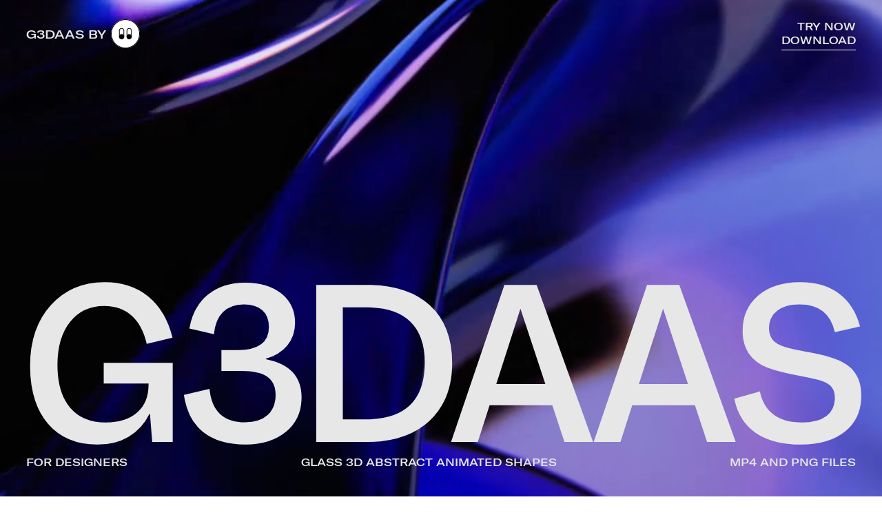

--- FILE ---
content_type: text/html; charset=utf-8
request_url: https://animated-abstract.wannathis.one/
body_size: 5497
content:
<!DOCTYPE html>
	<!--  Last Published: Tue Aug 19 2025 17:21:59 GMT+0000 (Coordinated Universal Time)  -->
    

<html data-wf-page="655333a0dbbfe79d451ccdb1" data-wf-site="655333a0dbbfe79d451ccdae" lang="en">
<head>
  <meta charset="utf-8">
  <title>Glass 3D Abstract Animated Shapes</title>

  <link rel="canonical" href="https://animated-abstract.wannathis.one" />
  <meta name="description" content="16 awesome animations for contemporary and futuristic user interfaces. Beautiful prism effect. With mp4 and png files." />


  <meta property="og:title" content="Glass 3D Abstract Animated Shapes" />
  <meta property="og:description" content="16 awesome animations for contemporary and futuristic user interfaces. Beautiful prism effect. With mp4 and png files." />
  <meta property="og:url" content="https://animated-abstract.wannathis.one" />
  <meta property="og:type" content="website" />
  <meta property="og:image" content="https://d2pas86kykpvmq.cloudfront.net/twitter/glass-3d-abstract-animated-shapes.png" />


  <meta property="twitter:title" content="Glass 3D Abstract Animated Shapes" />
  <meta property="twitter:description" content="16 awesome animations for contemporary and futuristic user interfaces. Beautiful prism effect. With mp4 and png files." />
  <meta name="twitter:card" content="summary_large_image" />

  <meta name="viewport" content="width=device-width, initial-scale=1" />


  <link rel="preload" href="https://d2pas86kykpvmq.cloudfront.net/fonts/Garnett-Bold.ttf" as="font" crossorigin>
  <link rel="preload" href="https://d2pas86kykpvmq.cloudfront.net/fonts/GT-America-Extended-Medium.ttf" as="font" crossorigin>
  <link rel="preload" href="https://d2pas86kykpvmq.cloudfront.net/fonts/Garnett-Medium.ttf" as="font" crossorigin>
  <link nonce="tbSg-GUiKSbDjfn-8amKyRIYp5a-IGXx" href="https://d2pas86kykpvmq.cloudfront.net/css/normalize.css" rel="stylesheet" type="text/css"/>
  <link nonce="tbSg-GUiKSbDjfn-8amKyRIYp5a-IGXx" href="https://d2pas86kykpvmq.cloudfront.net/css/webflow.css" rel="stylesheet" type="text/css"/>
  <link nonce="tbSg-GUiKSbDjfn-8amKyRIYp5a-IGXx" href="https://unpkg.com/video.js/dist/video-js.min.css" rel="stylesheet">
  <link nonce="tbSg-GUiKSbDjfn-8amKyRIYp5a-IGXx" href="https://d2pas86kykpvmq.cloudfront.net/css/animated-glass-v3.css" rel="stylesheet" type="text/css"/>
  <!-- <link nonce="tbSg-GUiKSbDjfn-8amKyRIYp5a-IGXx" href="https://d2pas86kykpvmq.cloudfront.net/css/coupon-v12.css" rel="stylesheet" type="text/css"/> -->
  <link nonce="tbSg-GUiKSbDjfn-8amKyRIYp5a-IGXx" href="https://d2pas86kykpvmq.cloudfront.net/css/pro-access-v2.css" rel="stylesheet" type="text/css"/>
  

  <!-- [if lt IE 9]><script src="https://cdnjs.cloudflare.com/ajax/libs/html5shiv/3.7.3/html5shiv.min.js" type="text/javascript"></script><![endif] -->

    <script nonce="tbSg-GUiKSbDjfn-8amKyRIYp5a-IGXx">(function(w,d,s,l,i){w[l]=w[l]||[];w[l].push({'gtm.start':new Date().getTime(),event:'gtm.js'});var f=d.getElementsByTagName(s)[0],j=d.createElement(s),dl=l!='dataLayer'?'&l='+l:'';j.async=true;j.src='https://www.googletagmanager.com/gtm.js?id='+i+dl;f.parentNode.insertBefore(j,f);})(window,document,'script','dataLayer','GTM-WXFVD29');
    </script>

    <script nonce="tbSg-GUiKSbDjfn-8amKyRIYp5a-IGXx" type="text/javascript">!function(o,c){var n=c.documentElement,t=" w-mod-";n.className+=t+"js",("ontouchstart"in o||o.DocumentTouch&&c instanceof DocumentTouch)&&(n.className+=t+"touch")}(window,document);</script>
    
    <link href="https://d2pas86kykpvmq.cloudfront.net/img_main/favicon_v3.png" rel="shortcut icon" type="image/x-icon">
    <link href="https://d2pas86kykpvmq.cloudfront.net/img_main/webclip_v2.png" rel="apple-touch-icon">
</head>

<body class="body">


  	<div id="app">
  	


<noscript><iframe src="https://www.googletagmanager.com/ns.html?id=GTM-WXFVD29"
height="0" width="0" style="display:none;visibility:hidden"></iframe></noscript>

<!-- ---------------------- --> 

  <div class="pro-popup-wrapper" id="pro-popup">
    <div class="pro-popup" id="pro-inner">
      <div class="pro-popup-left">
        <img src="https://d2pas86kykpvmq.cloudfront.net/landings/pro/ic-access-icon.svg" loading="lazy" alt="" class="pro-popup-icon">
        <div class="pro-popup-text">
          Save 78%. Unlock 5000+ illustrations &amp; mockups with Pro Access
        </div>
      </div>
      <div class="pro-popup-right">
        <a href="https://wannathis.one/pro-access?type=landing&src=glass-3d-abstract-animated-shapes" target="_blank" class="pro-button">
          <div class="pro-popup-text white">
            Try, $12/mo
          </div>
        </a>
      </div>
      <img id="close" src="https://d2pas86kykpvmq.cloudfront.net/landings/pro/ic-access-close.svg" loading="lazy" alt="" class="pro-popup-close">
    </div>
  </div>

<!-- ---------------------- --> 

<!-- <div id="coupon" class="coupon-wrapper active">
    <div class="coupon">
      <img src="https://d2pas86kykpvmq.cloudfront.net/images/promo/diamond.gif" loading="eager" alt="" class="coupon-img">
      <img src="https://d2pas86kykpvmq.cloudfront.net/images/promo/ic-coupon-close.svg" loading="eager" id="closeBtn" alt="" class="ic-coupon-close">
      <div class="coupon-title">Christmas Sale<br>Get 40% OFF</div>
      <a href="https://wannathis.one/pro-access?type=landing&src=glass-3d-abstract-animated-shapes" target="_blank" class="coupon-btn">
        <div class="coupon-btn-text">Shop now</div>
      </a>
      <div class="coupon-desc">Get 40% discount on all products!</div>
    </div>
  </div> -->

<!-- ---------------------- --> 

  <div data-w-id="3b675456-a534-07b8-c50f-ff046259b9c9" style="display:flex" class="preloader">
      <video autoplay muted loop class="rotating-cube" loading="eager" alt="animated abstract glass shapes">
        <source type="video/mp4" src="https://d2pas86kykpvmq.cloudfront.net/landings/animated-abstract/videos/preloader.mp4">
      </video>
    <div class="text-caption loader">
      Loading...
    </div>
  </div>

<!-- ---------------------- --> 

  
  <section class="section">
    <div class="hero">
      <div class="header">
        <div class="header-left">
          <div class="text-logo">G3DAAS <span class="by-word">BY</span></div>
          <a href="https://wannathis.one" aria-label="wannathis">
            <img src="https://d2pas86kykpvmq.cloudfront.net/images/main/logo-2.svg" loading="lazy" alt="wannathis" class="ic-logo">
          </a>
        </div>
        <div class="header-rigth">
          <div class="text-body">Try now</div>
          <a data-w-id="bf706eba-ee42-7e37-71aa-fbd4cd798914" href="#download" class="link-wrapper w-inline-block">
            <div class="text-body">Download</div>
            <div style="width:100%" class="line"></div>
          </a>
        </div>
      </div>

      <div class="hero-text-wrapper">
        <div class="limit-wrapper">
          <div class="limit center">
            <h1 class="h-1">G3DAAS</h1>
            <div class="hero-desc-wrapper">
              <div class="text-body">For designers</div>
              <div class="text-body">Glass 3d Abstract Animated Shapes</div>
              <div class="text-body">Mp4 and PNG files</div>
            </div>
          </div>
        </div>
      </div>

      <video autoplay muted loop id="bg-video-1"loading="lazy">
        <source type="video/mp4" src="https://d2pas86kykpvmq.cloudfront.net/landings/animated-abstract/videos/hero.mp4">
      </video>

    </div>
    <div data-w-id="c0d7c86d-ff58-1bf3-93b5-e859c8b04e62" class="limit-wrapper experience">
      <div class="limit">
        <div class="experience-wrapper">
          <div class="experience">
            <div class="experience-text">
              <div class="h-4">immersive</div>
            </div>

            <video autoplay muted loop class="experience-video" loading="lazy" alt="animated abstract glass shapes">
        
              <source type="video/mp4" src="https://d2pas86kykpvmq.cloudfront.net/landings/animated-abstract/videos/sphere.mp4">
            </video>



            <div class="experience-text">
              <div class="h-4">experience</div>
            </div>
          </div>
          <div class="experience-desc">
            <div class="text-body">Animations can evoke emotions and create a more immersive and interactive experience.</div>
          </div>
        </div>
      </div>
    </div>
  </section>
  <section class="section">
    <div class="limit-wrapper">
      <div class="limit">
        <div class="quality-wrapper">
          <h1 class="h-2">4k quality. <br>16 videos optimised for Web</h1>
          <div class="quality-video-wrapper">


            <video autoplay muted loop class="quality-video" loading="lazy" alt="animated abstract prism shapes">
        
              <source type="video/mp4" src="https://d2pas86kykpvmq.cloudfront.net/landings/animated-abstract/videos/cube.mp4">
            </video>

          

          </div>
        </div>
      </div>
    </div>
    <div class="quality-desc-wrapper">
      <div class="quality-desc">
        <div class="quality-desc-title">
          <div class="quality-desc-number">
            <div class="text-caption">1</div>
          </div>
          <div class="text-caption">Faster Loading Times:</div>
        </div>
        <div class="text-caption">Optimized videos have reduced file sizes, leading to quicker loading times. This is crucial for retaining the attention of website users who may leave if content takes too long to load.</div>
      </div>
      <div class="quality-desc">
        <div class="quality-desc-title">
          <div class="quality-desc-number">
            <div class="text-caption">2</div>
          </div>
          <div class="text-caption">Smooth Loop</div>
        </div>
        <div class="text-caption">We do care a lot about good image.  WE tried to create all animations looking super clean and smooth. With nice materials, light and with a perfect loop.</div>
      </div>
      <div class="quality-desc last">
        <div class="quality-desc-title">
          <div class="quality-desc-number">
            <div class="text-caption">3</div>
          </div>
          <div class="text-caption">Sharp and Clear</div>
        </div>
        <div class="text-caption">4K resolution delivers videos with an exceptionally high level of clarity and sharpness. Every detail appears crisp, creating a visually stunning experience for viewers.</div>
      </div>
    </div>
  </section>
  <section class="section">
    <div class="limit-wrapper">
      <div class="limit center">
        <div class="theme-wrapper">
          <div class="theme-dark">
            <div class="theme-title">
              <h1 class="h-2 dark">Dark</h1>
              <div class="theme-desc">
                <div class="text-caption center">Light and dark color schemes for different UI</div>
              </div>
            </div>

            <video autoplay muted loop class="theme-video" loading="lazy" alt="animated abstract futuristic shapes">
        
              <source type="video/mp4" src="https://d2pas86kykpvmq.cloudfront.net/landings/animated-abstract/videos/dark.mp4">
            </video>

        

          </div>
          <div class="theme-light">
            <div class="theme-title">
              <h1 class="h-2 light">Light</h1>
              <div class="theme-desc">
                <div class="text-caption center black light">Choose what best suits your needs</div>
              </div>
            </div>

            <video autoplay muted loop class="theme-video" loading="lazy" alt="animated abstract glass shapes">
        
              <source type="video/mp4" src="https://d2pas86kykpvmq.cloudfront.net/landings/animated-abstract/videos/light.mp4">
            </video>

          

          </div>
        </div>
      </div>
    </div>
  </section>
  <section class="section loop">
    <div data-w-id="1b869129-2e87-7751-3d22-0f167362989f" class="limit-wrapper loop">
      <div class="loop-wrapper">
        <div class="loop-title-wrapper">
          <div class="loop-title"><img src="https://d2pas86kykpvmq.cloudfront.net/landings/animated-abstract/star-1.svg" loading="lazy" alt="" class="loop-star">
            <div class="text-body">We focus on achieving top-notch visual quality by ensuring all animations have a clean, smooth appearance with high-quality materials, lighting, and a seamless loop.</div>
          </div>
        </div>
        <div class="loop-video-wrapper">

          <video autoplay muted loop class="loop-video" loading="lazy" alt="animated abstract glass shapes">
              <source type="video/mp4" src="https://d2pas86kykpvmq.cloudfront.net/landings/animated-abstract/videos/waves.mp4">
          </video>

          

        </div>
      </div>
    </div>
  </section>
  <section data-w-id="5f330ea4-156f-d289-7e01-424d1a137732" class="section usecases">
    <div class="usecase-wrapper">
      <div class="limit-wrapper">
        <div class="limit">
          <div class="usecase-title">
            <h1 class="h-2">create more engaging &amp; memorable UI</h1>
          </div>
          <div class="usecase-desktop">

            <video autoplay muted loop class="usecase-img-1" loading="lazy" alt="animated background ui design">
        
              <source type="video/mp4" src="https://d2pas86kykpvmq.cloudfront.net/landings/animated-abstract/videos/desktop-1.mp4" >
            </video>

            <video autoplay muted loop class="usecase-img-2" loading="lazy" alt="animated background ui design">
        
              <source type="video/mp4" src="https://d2pas86kykpvmq.cloudfront.net/landings/animated-abstract/videos/desktop-2.mp4">
            </video>


          </div>
          <div class="usecase-mobile">
            <div class="usecase-desc">
              <div class="text-body left">perfect For MArketers, graphic designs, UI designers, Motion designers.</div>
              <div class="text-body left second">Ideal for Promo websites, portfolios, socials and apps.</div>
            </div>
            <div class="usecase-mobile-w"><img src="https://d2pas86kykpvmq.cloudfront.net/landings/animated-abstract/case-3.png" loading="eager" sizes="(max-width: 767px) 37vw, (max-width: 1919px) 22vw, 393.1171875px" srcset="https://d2pas86kykpvmq.cloudfront.net/landings/animated-abstract/case-3-p-500.png 500w, https://d2pas86kykpvmq.cloudfront.net/landings/animated-abstract/case-3-p-800.png 800w, https://d2pas86kykpvmq.cloudfront.net/landings/animated-abstract/case-3-p-1080.png 1080w, https://d2pas86kykpvmq.cloudfront.net/landings/animated-abstract/case-3.png 1400w" alt="animated abstract glass shapes" class="usecase-img-3"><img src="https://d2pas86kykpvmq.cloudfront.net/landings/animated-abstract/case-4.png" loading="eager" sizes="(max-width: 767px) 37vw, (max-width: 1919px) 22vw, 393.1171875px" srcset="https://d2pas86kykpvmq.cloudfront.net/landings/animated-abstract/case-4-p-500.png 500w, https://d2pas86kykpvmq.cloudfront.net/landings/animated-abstract/case-4-p-800.png 800w, https://d2pas86kykpvmq.cloudfront.net/landings/animated-abstract/case-4-p-1080.png 1080w, https://d2pas86kykpvmq.cloudfront.net/landings/animated-abstract/case-4.png 1400w" alt="animated abstract glass shapes" class="usecase-img-4"></div>
          </div>
        </div>
      </div>
    </div>
  </section>
  <div class="section">
    <div class="limit-wrapper">
      <div data-w-id="ec789426-25e5-62c5-832d-2b925f4f01fc" class="limit">
        <div class="preview-wrapper">
          <h2 class="h-2 preview">Full preview</h2>
          <h2 class="h-2 dark">Dark</h2>
          <div class="w-layout-grid preview-grid">

            <video class="video-js vjs-default-skin vjs-fluid vjs-big-play-centered" data-setup='{ "playbackRates": [1, 1.5, 2] }'
            poster="https://d2pas86kykpvmq.cloudfront.net/images/glass-abstract/video/preview/glass-preview-dark-1.png"
            controls loop preload="none" alt="animated abstract glass shape">

              <source type='video/mp4' src="https://d2pas86kykpvmq.cloudfront.net/images/glass-abstract/video/preview/glass-preview-dark-1.mp4"/>

            </video>
            

            <video class=" video-js vjs-default-skin vjs-fluid vjs-big-play-centered" data-setup='{ "playbackRates": [1, 1.5, 2] }'
            poster="https://d2pas86kykpvmq.cloudfront.net/images/glass-abstract/video/preview/glass-preview-dark-2.png"
            controls loop preload="none" alt="animated abstract glass shape">

              <source type='video/mp4' src="https://d2pas86kykpvmq.cloudfront.net/images/glass-abstract/video/preview/glass-preview-dark-2.mp4"/>

            </video>

            <video class=" video-js vjs-default-skin vjs-fluid vjs-big-play-centered" data-setup='{ "playbackRates": [1, 1.5, 2] }'
            poster="https://d2pas86kykpvmq.cloudfront.net/images/glass-abstract/video/preview/glass-preview-dark-3.png"
            controls loop preload="none" alt="animated abstract glass shape">

              <source type='video/mp4' src="https://d2pas86kykpvmq.cloudfront.net/images/glass-abstract/video/preview/glass-preview-dark-3.mp4"/>

            </video>

            <video class=" video-js vjs-default-skin vjs-fluid vjs-big-play-centered" data-setup='{ "playbackRates": [1, 1.5, 2] }'
            poster="https://d2pas86kykpvmq.cloudfront.net/images/glass-abstract/video/preview/glass-preview-dark-4.png"
            controls loop preload="none" alt="animated abstract glass shape">

              <source type='video/mp4' src="https://d2pas86kykpvmq.cloudfront.net/images/glass-abstract/video/preview/glass-preview-dark-4.mp4"/>

            </video>

            <video class=" video-js vjs-default-skin vjs-fluid vjs-big-play-centered" data-setup='{ "playbackRates": [1, 1.5, 2] }'
            poster="https://d2pas86kykpvmq.cloudfront.net/images/glass-abstract/video/preview/glass-preview-dark-5.png"
            controls loop preload="none" alt="animated abstract glass shape">

              <source type='video/mp4' src="https://d2pas86kykpvmq.cloudfront.net/images/glass-abstract/video/preview/glass-preview-dark-5.mp4"/>

            </video>

            <video class=" video-js vjs-default-skin vjs-fluid vjs-big-play-centered" data-setup='{ "playbackRates": [1, 1.5, 2] }'
            poster="https://d2pas86kykpvmq.cloudfront.net/images/glass-abstract/video/preview/glass-preview-dark-6.png"
            controls loop preload="none" alt="animated abstract glass shape">

              <source type='video/mp4' src="https://d2pas86kykpvmq.cloudfront.net/images/glass-abstract/video/preview/glass-preview-dark-6.mp4"/>

            </video>

            <video class=" video-js vjs-default-skin vjs-fluid vjs-big-play-centered" data-setup='{ "playbackRates": [1, 1.5, 2] }'
            poster="https://d2pas86kykpvmq.cloudfront.net/images/glass-abstract/video/preview/glass-preview-dark-7.png"
            controls loop preload="none" alt="animated abstract glass shape">

              <source type='video/mp4' src="https://d2pas86kykpvmq.cloudfront.net/images/glass-abstract/video/preview/glass-preview-dark-7.mp4"/>

            </video>

            <video class=" video-js vjs-default-skin vjs-fluid vjs-big-play-centered" data-setup='{ "playbackRates": [1, 1.5, 2] }'
            poster="https://d2pas86kykpvmq.cloudfront.net/images/glass-abstract/video/preview/glass-preview-dark-8.png"
            controls loop preload="none" alt="animated abstract glass shape">

              <source type='video/mp4' src="https://d2pas86kykpvmq.cloudfront.net/images/glass-abstract/video/preview/glass-preview-dark-8.mp4"/>

            </video>

        
          </div>
        </div>
        <div class="preview-wrapper white">
          <h1 class="h-2 light">Light</h1>
          <div class="text-caption center black">Beautiful and bright animations</div>
          <div class="w-layout-grid preview-grid">

            <video id="tz" class=" video-js vjs-default-skin vjs-fluid vjs-big-play-centered" data-setup='{ "playbackRates": [1, 1.5, 2] }'
            poster="https://d2pas86kykpvmq.cloudfront.net/images/glass-abstract/video/preview/glass-preview-light-1.png"
            controls loop preload="none" alt="animated abstract glass shape">

              <source type='video/mp4' src="https://d2pas86kykpvmq.cloudfront.net/images/glass-abstract/video/preview/glass-preview-light-1.mp4"/>

            </video>
            

            <video class=" video-js vjs-default-skin vjs-fluid vjs-big-play-centered" data-setup='{ "playbackRates": [1, 1.5, 2] }'
            poster="https://d2pas86kykpvmq.cloudfront.net/images/glass-abstract/video/preview/glass-preview-light-2.png"
            controls loop preload="none" alt="animated abstract glass shape">

              <source type='video/mp4' src="https://d2pas86kykpvmq.cloudfront.net/images/glass-abstract/video/preview/glass-preview-light-2.mp4"/>

            </video>

            <video class=" video-js vjs-default-skin vjs-fluid vjs-big-play-centered" data-setup='{ "playbackRates": [1, 1.5, 2] }'
            poster="https://d2pas86kykpvmq.cloudfront.net/images/glass-abstract/video/preview/glass-preview-light-3.png"
            controls loop preload="none" alt="animated abstract glass shape">

              <source type='video/mp4' src="https://d2pas86kykpvmq.cloudfront.net/images/glass-abstract/video/preview/glass-preview-light-3.mp4"/>

            </video>

            <video class=" video-js vjs-default-skin vjs-fluid vjs-big-play-centered" data-setup='{ "playbackRates": [1, 1.5, 2] }'
            poster="https://d2pas86kykpvmq.cloudfront.net/images/glass-abstract/video/preview/glass-preview-light-4.png"
            controls loop preload="none" alt="animated abstract glass shape">

              <source type='video/mp4' src="https://d2pas86kykpvmq.cloudfront.net/images/glass-abstract/video/preview/glass-preview-light-4.mp4"/>

            </video>

            <video class=" video-js vjs-default-skin vjs-fluid vjs-big-play-centered" data-setup='{ "playbackRates": [1, 1.5, 2] }'
            poster="https://d2pas86kykpvmq.cloudfront.net/images/glass-abstract/video/preview/glass-preview-light-5.png"
            controls loop preload="none" alt="animated abstract glass shape">

              <source type='video/mp4' src="https://d2pas86kykpvmq.cloudfront.net/images/glass-abstract/video/preview/glass-preview-light-5.mp4"/>

            </video>

            <video class=" video-js vjs-default-skin vjs-fluid vjs-big-play-centered" data-setup='{ "playbackRates": [1, 1.5, 2] }'
            poster="https://d2pas86kykpvmq.cloudfront.net/images/glass-abstract/video/preview/glass-preview-light-6.png"
            controls loop preload="none" alt="animated abstract glass shape">

              <source type='video/mp4' src="https://d2pas86kykpvmq.cloudfront.net/images/glass-abstract/video/preview/glass-preview-light-6.mp4"/>

            </video>

            <video class=" video-js vjs-default-skin vjs-fluid vjs-big-play-centered" data-setup='{ "playbackRates": [1, 1.5, 2] }'
            poster="https://d2pas86kykpvmq.cloudfront.net/images/glass-abstract/video/preview/glass-preview-light-7.png"
            controls loop preload="none" alt="animated abstract glass shape">

              <source type='video/mp4' src="https://d2pas86kykpvmq.cloudfront.net/images/glass-abstract/video/preview/glass-preview-light-7.mp4"/>

            </video>

            <video class=" video-js vjs-default-skin vjs-fluid vjs-big-play-centered" data-setup='{ "playbackRates": [1, 1.5, 2] }'
            poster="https://d2pas86kykpvmq.cloudfront.net/images/glass-abstract/video/preview/glass-preview-light-8.png"
            controls loop preload="none" alt="animated abstract glass shape">

              <source type='video/mp4' src="https://d2pas86kykpvmq.cloudfront.net/images/glass-abstract/video/preview/glass-preview-light-8.mp4"/>

            </video>

          </div>
        </div>
      </div>
    </div>
  </div>
  <section class="section">
    <div data-w-id="b1615ede-ce5d-a1a1-6925-9e29201a24db" class="limit-wrapper">
      <div class="limit center">
        <div class="cta">
          <h1 class="h-2 dark center">Impress your clients</h1>
          <div id="download" class="cta-wrapper">
            <div class="cta-purchase">
              <div class="text-title">Abstract animated set</div>
              <div class="cta-options">
                <div class="option first">
                  <div class="text-body">3840x2160px resolution</div>
                </div>
                <div class="option">
                  <div class="text-body">Stylish material</div>
                </div>
                <div class="option">
                  <div class="text-body">Seamless loop</div>
                </div>
                <div class="option">
                  <div class="text-body">Dark and Light colors</div>
                </div>
                <div class="option">
                  <div class="text-body">Optimized for web</div>
                </div>
                <div class="option">
                  <div class="text-body">16 videos in MP4 format</div>
                </div>
                <div class="option">
                  <div class="text-body">16 PNG images</div>
                </div>
              </div>
              <a href="https://wannathis.one/products/glass-3d-abstract-animated-shapes?license=personal" data-w-id="8df14f11-2f3e-4878-005c-070cb3735dfa" class="link-wrapper">
                <div class="h-4 center">purchase, $58</div>
                <div class="line"></div>
              </a>

              <video autoplay muted loop class="cta-video" loading="eager">
        
                <source type="video/mp4" src="https://d2pas86kykpvmq.cloudfront.net/landings/animated-abstract/videos/cta.mp4">
              </video>
            </div>


            <div class="cta-purchase pro">
              <div class="text-body">Pro Access</div>
              <div class="cta-title">
                <div class="text-title black-cta">GET ACCESS TO HUGE LIBRARY OF 3D assets &amp; mockups. 5000+ items.</div>
              </div>
              <a href="https://wannathis.one/pro-access" data-w-id="451caf4f-e6bb-976a-069f-5fb6c5783ba7" class="link-wrapper access">
                <div class="h-4 center access">try, $12/month</div>
                <div class="line"></div>
              </a>
            </div>
          </div>
          <div class="cta-demo">
            <div class="text-demo">Free Demo</div>
            <div class="cta-demo-caption">
              <div class="text-caption center">NOT SURE ABOUT Glass abstract animated 3D PACK? DON&#x27;T WORRY, JUST GIVE IT A FREE TRY!</div>
            </div>
            <a href="https://wannathis.b-cdn.net/demo/846619/Glass_abstract_animated_shapes_(demo).zip" data-w-id="3cdb0dbc-5945-c413-a7e0-aad9ef2f7d80" class="link-wrapper demo">
              <div class="text-demo">Download</div>
              <div class="line"></div>
            </a>
          </div>
        </div>
      </div>
    </div>
  </section>
  <section class="section">
    <div class="limit-wrapper">
      <div class="limit">
        <div class="fo-wrapper">
          <div class="fo-left">
            <a href="https://wannathis.one" aria-label="wannathis" class="fo-wannathis w-inline-block">
              <div class="created-by">Made by</div><img src="https://d2pas86kykpvmq.cloudfront.net/images/main/logo-2.svg" loading="eager" class="logo-black">
            </a>
            <div class="wa-text mob desktop">© 2026 All Rights Reserved</div>
          </div>
          <div class="fo-right">
            <div class="fo-column">
              <div class="fo-title">
                <div class="text-footer">Products</div>
              </div>
              <div class="fo-row">
                <a href="https://wannathis.one/mockups" class="fo-link w-inline-block">
                  <div class="text-footer">Mockups</div>
                </a>
              </div>
              <div class="fo-row">
                <a href="https://wannathis.one/abstract-3d-illustrations" class="fo-link w-inline-block">
                  <div class="text-footer">Abstract</div>
                </a>
              </div>
              <div class="fo-row">
                <a href="https://wannathis.one/freebies" class="fo-link w-inline-block">
                  <div class="text-footer">Freebies</div>
                </a>
              </div>
              <div class="fo-row">
                <a href="https://wannathis.one/3d-characters" class="fo-link w-inline-block">
                  <div class="text-footer">Characters</div>
                </a>
              </div>
              <div class="fo-row">
                <a href="https://wannathis.one/themed-3d-illustrations" class="fo-link w-inline-block">
                  <div class="text-footer">Themes</div>
                </a>
              </div>

              <div class="fo-row btm">
                <img src="https://d2pas86kykpvmq.cloudfront.net/images/main/ic-pro-access-new.svg" loading="lazy" alt="" class="ic-thunder">
                <a href="https://wannathis.one/pro-access" class="fo-link w-inline-block">
                  <div class="text-footer">Pro Access</div>
                </a>
              </div>
            </div>


            <div class="fo-column">
              <div class="fo-title">
                <div class="text-footer">Info</div>
              </div>
              <div class="fo-row">
                <a href="https://wannathis.one/license" class="fo-link w-inline-block">
                  <div class="text-footer">License</div>
                </a>
              </div>
              <div class="fo-row">
                <a href="https://wannathis.one/affiliate" class="fo-link w-inline-block">
                  <div class="text-footer">
                    Affiliate program
                  </div>
                </a>
              </div>

              <div class="fo-row">
                <a href="https://wannathis.one/blog" class="fo-link w-inline-block">
                  <div class="text-footer">
                    Blog
                  </div>
                </a>
              </div>

              <div class="fo-row">
                <a href="https://studio.wannathis.one/" class="fo-link w-inline-block">
                  <div class="text-footer">
                    Order custom
                  </div>
                </a>
              </div>

              <div class="fo-row">
                <a href="https://wannathis.one/terms-of-use" class="fo-link w-inline-block">
                  <div class="text-footer">
                    Terms of Use
                  </div>
                </a>
              </div>

              <div class="fo-row btm">
                <a href="mailto:help@wannathis.one" class="fo-link w-inline-block">
                  <div class="text-footer">
                    help@wannathis.one
                  </div>
                </a>
              </div>
            </div>


            <div class="fo-column last">
              <div class="fo-title">
                <div class="text-footer">Follow us</div>
              </div>
              <div class="fo-row">
                <a href="https://www.instagram.com/wannathis.one" target="_blank" class="social-wrapper w-inline-block" aria-label="social icon"><img src="https://d2pas86kykpvmq.cloudfront.net/images/main/ic_instagram-invert.svg" loading="lazy" alt="" class="social"></a>
                <a href="https://www.behance.net/wannathisone" target="_blank" class="social-wrapper w-inline-block" aria-label="social icon"><img src="https://d2pas86kykpvmq.cloudfront.net/images/main/ic_behance-invert.svg" loading="lazy" alt="" class="social"></a>
                <a href="https://br.pinterest.com/wannathisone" target="_blank" class="social-wrapper w-inline-block" aria-label="social icon"><img src="https://d2pas86kykpvmq.cloudfront.net/images/main/ic_pinterest-invert.svg" loading="lazy" alt="" class="social"></a>
                <a href="https://twitter.com/wannathis3d" target="_blank" class="social-wrapper last w-inline-block" aria-label="social icon"><img src="https://d2pas86kykpvmq.cloudfront.net/images/main/ic_twitter-invert.svg" loading="lazy" alt="" class="social"></a>
              </div>
            </div>
          </div>
          <div class="fo-right-mob">
            <div class="wa-text mob">© 2026 All Rights Reserved</div>
          </div>
        </div>
      </div>
    </div>
  </section>

 
  	</div>

	<script
		nonce="tbSg-GUiKSbDjfn-8amKyRIYp5a-IGXx"
	  	src="https://code.jquery.com/jquery-3.7.1.slim.min.js"
	  	integrity="sha256-kmHvs0B+OpCW5GVHUNjv9rOmY0IvSIRcf7zGUDTDQM8="
	  	crossorigin="anonymous">
	 </script>

	<script nonce="tbSg-GUiKSbDjfn-8amKyRIYp5a-IGXx">
	    const imgs = document.getElementsByTagName('img');

		for (const img of imgs) {
		    img.addEventListener('contextmenu', (e) => {
		        e.preventDefault();
		    }, false);
		}
  	</script>
  	


<script nonce="tbSg-GUiKSbDjfn-8amKyRIYp5a-IGXx" src="https://d2pas86kykpvmq.cloudfront.net/js/animated-glass-v3.js" integrity="sha384-W4ayAipl0setm7m+C/i59WtLujE3OKHgz6q50pwWSQqfM7lW0h5QCEo2JO4aTkfq" crossorigin="anonymous"></script>

<script nonce="tbSg-GUiKSbDjfn-8amKyRIYp5a-IGXx" src="https://unpkg.com/video.js/dist/video.min.js"></script>

<script nonce="tbSg-GUiKSbDjfn-8amKyRIYp5a-IGXx">

  // const coupon = document.getElementById("coupon");
  // const close = document.getElementById("closeBtn");
  // close.addEventListener("click", function(){
  //     coupon.classList.remove("active");
  // });

  const element = document.getElementById("download");
  const proPopup = document.getElementById('pro-popup')
  const proInner = document.getElementById('pro-inner')
  const popup = proPopup.getBoundingClientRect()

  let proState = true
  const closeIcon = document.getElementById('close')

  closeIcon.onclick = function(){
    proPopup.style.display="none";
    proState = false
  }

  function managePro(){
    const rect = element.getBoundingClientRect()
    if(rect.y - popup.height<60 && proState ||window.scrollY <= popup.height/2){
      proInner.style.display="none";
    }
    if(rect.y - popup.height>=60 && proState && window.scrollY > popup.height/2){
      proInner.style.display="flex";
    }
  }

  window.addEventListener("scroll", (event) => { managePro() });

  window.addEventListener("resize", managePro);
</script>
<!-- [if lte IE 9]><script src="https://cdnjs.cloudflare.com/ajax/libs/placeholders/3.0.2/placeholders.min.js"></script><![endif] -->


    </body>
</html>

--- FILE ---
content_type: text/css
request_url: https://d2pas86kykpvmq.cloudfront.net/css/animated-glass-v3.css
body_size: 4069
content:
{
  -webkit-font-smoothing: antialiased;
}

body {
  -webkit-font-smoothing: antialiased;
} 

#bg-video-1, #bg-video-2 {
    position: absolute;
    left: 50%;
    top: 50%;
    min-width: 100%;
    min-height: 100%;
    -webkit-transform: translate(-50%,-50%);
    -moz-transform: translate(-50%,-50%);
    -ms-transform: translate(-50%,-50%);
    transform: translate(-50%,-50%);
    z-index: 0;
}

.video-js .vjs-big-play-button {
  //background-color: #454B5E;
  border-radius: 400px;
  height: 60px;
  width: 60px;
  line-height: 2em;
}

.video-js .vjs-control-bar,
.video-js .vjs-menu-button .vjs-menu-content {
  background-color: #000;
}

.video-js:hover .vjs-big-play-button {
  background-color: #454B5E;
}

.vjs-default-skin .vjs-big-play-button {
  border: 0.06666em; 
  padding-top: 15px;
  color: #fefefe;
}

.video-js {
  background-color: #fff;
}

.vjs-poster img {
  object-fit: cover;
}

::-moz-selection { 
  color: black;
  background: #FFDFE6;
}

::selection {
  color: black;
  background: #FFDFE6;
}

.w-layout-grid {
  grid-row-gap: 16px;
  grid-column-gap: 16px;
  grid-template-rows: auto auto;
  grid-template-columns: 1fr 1fr;
  grid-auto-columns: 1fr;
  display: grid;
}

.header {
  z-index: 2;
  width: 100vw;
  height: 100px;
  justify-content: space-between;
  align-items: center;
  padding-left: 3vw;
  padding-right: 3vw;
  display: flex;
  position: absolute;
}

.text-logo {
  color: #e7e7e7;
  font-family: Gt America Extended, sans-serif;
  font-size: 18px;
  font-weight: 500;
}

.text-body {
  color: #e7e7e7;
  text-align: center;
  text-transform: uppercase;
  font-family: Gt America Extended, sans-serif;
  font-size: 16px;
  font-weight: 500;
}

.text-body.right {
  text-align: right;
}

.text-body.left {
  text-align: left;
}

.text-body.left.second {
  margin-top: 80px;
}

.ic-logo {
  margin-top: -3px;
  margin-left: 4px;
}

.header-left {
  justify-content: space-between;
  align-items: center;
  display: flex;
}

.h-1 {
  color: #e7e7e7;
  text-align: left;
  letter-spacing: -10px;
  margin-top: 0;
  margin-bottom: 20px;
  font-family: Garnett, sans-serif;
  font-size: 23vw;
  font-weight: 500;
  line-height: 17vw;
}

.hero-text-wrapper {
  padding-bottom: 40px;
  padding-left: 3vw;
  padding-right: 3vw;
  position: absolute;
  top: auto;
  bottom: 0%;
  left: 0%;
  right: 0%;
}

.hero {
  z-index: 0;
  height: 100vh;
  min-height: 600px;
  position: relative;
}

.hero-desc-wrapper {
  width: 100%;
  justify-content: space-between;
  align-items: center;
  display: flex;
}

.section {
  background-color: #000;
  overflow: hidden;
}

.section.hero {
/*  background-image: url('../images/ic-logo.svg');*/
  background-position: 0 0;
  background-size: auto;
}

.section.light {
  background-color: #e4e5f9;
}

.section.usecases {
  height: 400vw;
  padding-bottom: 120px;
  position: relative;
  overflow: visible;
}

.section.loop {
  overflow: visible;
}

.header-rigth {
  width: 110px;
  flex-direction: column;
  justify-content: flex-start;
  align-items: flex-end;
  display: flex;
}

.section-2 {
  background-color: #000;
}

.experience {
  width: 100%;
  justify-content: space-between;
  align-items: center;
  display: flex;
}

.experience-wrapper {
  z-index: 1;
  width: 100%;
  height: 120vh;
  flex-direction: column;
  justify-content: center;
  align-items: center;
  padding-top: 10vw;
  padding-left: 3vw;
  padding-right: 3vw;
  display: flex;
  position: relative;
}

.experience-video {
  width: 40%;
  max-width: 350px;
}

.h-4 {
  color: #e7e7e7;
  text-transform: uppercase;
  font-family: Garnett, sans-serif;
  font-size: 28px;
  font-weight: 700;
  line-height: 32px;
}

.h-4.center {
  text-align: center;
  margin-top: 24px;
}

.h-4.center.access {
  margin-top: 0;
}

.experience-desc {
  width: 400px;
  margin-top: 60px;
}

.h-2 {
  color: #e7e7e7;
  text-align: center;
  -webkit-text-stroke-color: #e7e7e7;
  text-transform: uppercase;
  margin-bottom: 10px;
  font-family: Garnett, sans-serif;
  font-size: 118px;
  font-weight: 700;
  line-height: 100px;
  position: relative;
}

.h-2.dark {
  color: #220468;
  letter-spacing: -5px;
  margin-top: 0;
  line-height: 102px;
}

.h-2.light {
  color: #d7cdfc;
  margin-top: 0;
}

.h-2.preview {
  margin-bottom: 0;
}

.div-block-9 {
  flex-direction: column;
  align-items: center;
  display: flex;
}

.image-2 {
  height: 100vh;
}

.quality-video-wrapper {
  width: 100%;
  flex-direction: column;
  align-items: center;
  margin-top: -240px;
  display: flex;
}

.quality-wrapper {
  flex-direction: column;
  align-items: center;
  padding-left: 3vw;
  padding-right: 3vw;
  display: flex;
}

.quality-desc-wrapper {
  width: 100%;
  justify-content: space-between;
  align-items: flex-start;
  margin-bottom: 140px;
  padding-left: 3vw;
  padding-right: 3vw;
  display: flex;
}

.text-caption {
  color: #e7e7e7;
  text-transform: uppercase;
  font-family: Gt America Extended, sans-serif;
  font-weight: 500;
  line-height: 18px;
}

.text-caption.center {
  text-align: center;
}

.text-caption.center.black {
  color: #000;
}

.text-caption.loader {
  margin-top: 24px;
}

.quality-desc-title {
  align-items: center;
  margin-bottom: 14px;
  display: flex;
}

.quality-desc-number {
  width: 20px;
  height: 20px;
  border: 1px solid #fff;
  border-radius: 100px;
  justify-content: center;
  align-items: center;
  margin-right: 10px;
  display: flex;
}

.quality-desc {
  margin-right: 66px;
}

.quality-desc.last {
  margin-right: 0;
}

.theme-wrapper {
  width: 100vw;
  height: 100vh;
  justify-content: space-between;
  display: flex;
}

.theme-dark {
  width: 50%;
  flex-direction: column;
  justify-content: space-between;
  display: flex;
  overflow: hidden;
}

.theme-light {
  width: 50%;
  background-color: #e6e7fa;
  flex-direction: column;
  justify-content: space-between;
  margin-left: -1px;
  display: flex;
  overflow: hidden;
}

.theme-title {
  flex-direction: column;
  justify-content: flex-start;
  align-items: center;
  margin-top: 120px;
  display: flex;
}

.div-block-20 {
  margin-top: 120px;
}

.theme-desc {
  width: 250px;
}

.loop-title-wrapper {
  z-index: 1;
  justify-content: center;
  align-items: center;
  display: flex;
  position: absolute;
  top: 0%;
  bottom: 0%;
  left: 0%;
  right: 0%;
}

.loop-wrapper {
  width: 100vw;
  height: auto;
  min-height: 100vh;
  justify-content: center;
  align-items: center;
  padding: 0;
  display: flex;
  position: -webkit-sticky;
  position: sticky;
  top: 0;
}

.loop-title {
  width: 480px;
  flex-direction: column;
  align-items: center;
  display: flex;
}

.loop-star {
  margin-bottom: 12px;
}

.usecase-wrapper {
  padding-bottom: 130px;
  padding-left: 6vw;
  padding-right: 6vw;
  position: -webkit-sticky;
  position: sticky;
  top: 0;
}

.usecase-mobile {
  width: 100%;
  justify-content: space-between;
  align-items: center;
  margin-top: 140px;
  margin-bottom: 60px;
  display: flex;
  position: absolute;
}

.usecase-img-1 {
  border-radius: 16px;
}

.usecase-img-2 {
  border-radius: 16px;
  margin-top: 40px;
}

.usecase-img-3 {
  width: 42%;
  border-radius: 30px;
}

.usecase-img-4 {
  width: 42%;
  border: 1px solid #313131;
  border-radius: 30px;
}

.usecase-desc {
  width: 20%;
}

.preview-grid {
  grid-column-gap: 24px;
  grid-row-gap: 24px;
  grid-template-rows: auto;
  margin-top: 60px;
  margin-bottom: 100px;
}

.preview-dark {
  width: 200%;
  min-width: 200%;
  margin-left: -100%;
}

.preview-dark.one {
  width: 100%;
  min-width: auto;
  margin-left: 0%;
}

.preview {
  width: 100%;
  overflow: hidden;
}

.preview-wrapper {
  background-color: #000;
  padding: 10vw 3vw 80px;
  display: block;
}

.preview-wrapper.white {
  background-color: #e4e5f9;
  padding-top: 0;
  padding-bottom: 80px;
}

.preview-light {
  width: 200%;
  min-width: 200%;
}

.preview-light.one {
  width: 100%;
  min-width: auto;
}

.cta {
  width: 100%;
  padding: 160px 3vw 140px;
}

.cta-purchase {
  width: 49%;
/*  background-image: url('../images/purchase.png');*/
  background-position: 0 0;
  background-size: cover;
  border-radius: 12px;
  flex-direction: column;
  justify-content: space-between;
  align-items: center;
  padding: 64px 4vw;
  display: flex;
  position: relative;
  overflow: hidden;
}

.cta-purchase.pro {
  background-image: none;
  border: 1px solid #313131;
}

.cta-wrapper {
  justify-content: space-between;
  margin-top: 100px;
  display: flex;
}

.cta-demo {
  justify-content: space-between;
  align-items: center;
  margin-top: 40px;
  display: flex;
}

.text-demo {
  color: #fff;
  text-transform: uppercase;
  font-family: Garnett, sans-serif;
  font-size: 20px;
  font-weight: 700;
}

.text-title {
  z-index: 1;
  color: #e7e7e7;
  text-align: center;
  -webkit-text-stroke-color: #fff;
  text-transform: uppercase;
  font-family: Garnett, sans-serif;
  font-size: 56px;
  font-weight: 700;
  line-height: 52px;
  position: relative;
}

.text-title.black-cta {
  margin-top: 48px;
}

.option {
  margin-top: 6px;
}

.option.first {
  margin-top: 0;
}

.line {
  width: 100%;
  height: 1px;
  background-color: #fff;
  margin-top: 4px;
}

.line.active {
  width: 100%;
}

.div-block-35 {
  display: inline-block;
}

.div-block-36 {
  margin-top: 60px;
}

.cta-demo-caption {
  width: 70%;
  max-width: 780px;
}

.fo-row {
  align-items: center;
  margin-bottom: 20px;
  display: flex;
}

.fo-row.btm {
  margin-bottom: 0;
}

.social {
  width: 100%;
}

.created-by {
  color: #fff;
  text-transform: uppercase;
  margin-right: 10px;
  font-family: Garnett, sans-serif;
  font-size: 20px;
  font-weight: 700;
  line-height: 22px;
  text-decoration: none;
}

.wa-text {
  height: 20px;
  color: #000;
  margin-bottom: 0;
  font-size: 18px;
  font-weight: 500;
  line-height: 18px;
  overflow: hidden;
}

.wa-text.mob {
  opacity: .4;
  margin-top: 80px;
  font-size: 12px;
}

.wa-text.mob.desktop {
  opacity: .5;
  color: #fff;
  text-transform: uppercase;
  margin-top: 220px;
  margin-bottom: 0;
  font-family: Gt America Extended, sans-serif;
  font-size: 10px;
  font-weight: 500;
}

.social-wrapper {
  width: 26px;
  height: 26px;
  min-width: 26px;
  margin-top: -3px;
  margin-right: 4px;
}

.social-wrapper.last {
  margin-left: 0;
  margin-right: 0;
}

.fo-wrapper {
  height: auto;
  justify-content: space-between;
  align-items: flex-start;
  padding: 120px 3vw 80px;
  display: flex;
}

.fo-left {
  width: 50%;
  flex-direction: column;
  justify-content: space-between;
  align-items: flex-start;
  display: flex;
}

.fo-wannathis {
  cursor: pointer;
  align-items: center;
  margin-top: -10px;
  text-decoration: none;
  display: flex;
}

.ic-thunder {
  width: 15px;
  margin-left: -22px;
  margin-right: 7px;
}

.fo-right {
  width: 49%;
  justify-content: space-between;
  display: flex;
}

.fo-title {
  margin-bottom: 48px;
}

.text-body-2 {
  color: #000;
  font-size: 20px;
  font-weight: 400;
}

.text-body-2.small {
  font-size: 16px;
}

.text-body-2.small.white {
  color: #fff;
}

.fo-right-mob {
  display: none;
}

.fo-link {
  text-decoration: none;
}

.logo-black {
  width: 36px;
}

.fo-column {
  width: 30%;
  flex-direction: column;
  align-items: flex-start;
  margin-left: 0;
  margin-right: 0;
  padding-right: 0;
  display: flex;
}

.fo-column.last {
  width: auto;
}

.text-footer {
  color: #fff;
  text-transform: uppercase;
  font-family: Gt America Extended, sans-serif;
  font-size: 12px;
  font-weight: 500;
  line-height: 16px;
}

.experience-text {
  width: 30%;
  justify-content: center;
  align-items: center;
  display: flex;
}

.link-wrapper {
  z-index: 1;
  cursor: pointer;
  margin-top: 0;
  text-decoration: none;
  position: relative;
}

.link-wrapper.demo {
  margin-top: 0;
}

.link-wrapper.access {
  margin-top: 60px;
}

.quality-video {
  width: 70vw;
  max-width: 700px;
  margin-bottom: 60px;
}

.theme-video {
  width: 100%;
  margin-left: -1px;
}

.loop-video {
  width: 100%;
}

.usecase-title {
  height: 100vh;
  align-items: center;
  display: flex;
}

.usecase-desktop {
  flex-direction: column;
  display: flex;
}

.cta-options {
  z-index: 1;
  position: relative;
}

.limit {
  width: 100%;
  max-width: 1560px;
  position: relative;
}

.limit.center {
  flex-direction: column;
  align-items: center;
  display: flex;
}

.limit-wrapper {
  z-index: 1;
  flex-direction: column;
  align-items: center;
  display: flex;
  position: relative;
}

.limit-wrapper.experience {
  background-color: #000;
}

.limit-wrapper.loop {
  height: 180vw;
  position: relative;
}

.cta-title {
  margin-top: 24px;
  margin-bottom: 14px;
}

.usecase-mobile-w {
  width: 60%;
  justify-content: space-between;
  align-items: flex-start;
  display: flex;
}

.loop-video-wrapper {
  width: 100vw;
  padding: 6vw;
  overflow: hidden;
}

.cta-video {
  z-index: 0;
  position: absolute;
  top: 0%;
  bottom: 0%;
  left: 0%;
  right: 0%;
}

.preloader {
  z-index: 100;
  background-color: #000;
  flex-direction: column;
  justify-content: center;
  align-items: center;
  display: none;
  position: fixed;
  top: 0%;
  bottom: 0%;
  left: 0%;
  right: 0%;
}

.rotating-cube {
  width: 150px;
}

@media screen and (min-width: 1440px) {
  .h-1 {
    font-size: 23.3vw;
    line-height: 17vw;
  }

  .experience-video {
    max-width: 400px;
  }

  .preview-wrapper {
    padding-top: 80px;
  }

  .social-wrapper {
    margin-right: 6px;
  }

  .fo-wrapper {
    align-items: center;
    padding-top: 180px;
  }

  .fo-right {
    width: 49%;
    max-width: none;
  }

  .fo-column.last {
    margin-right: 0;
  }

  .quality-video {
    max-width: 800px;
  }
}

@media screen and (min-width: 1920px) {
  .h-1 {
    font-size: 380px;
    line-height: 300px;
  }

  .hero-desc-wrapper {
    width: 100%;
  }

  .experience-video {
    max-width: 600px;
  }

  .quality-desc-wrapper {
    padding-left: 8vw;
    padding-right: 8vw;
  }

  .quality-desc {
    width: 400px;
  }

  .loop-wrapper {
    max-width: 1560px;
  }

  .preview-wrapper {
    padding-top: 120px;
  }

  .fo-wrapper {
    align-items: center;
  }

  .fo-right {
    max-width: 690px;
  }

  .fo-link {
    text-decoration: none;
  }

  .fo-column.last {
    margin-right: 0;
  }

  .quality-video {
    max-width: 900px;
  }

  .limit {
    width: 100%;
  }

  .limit.center {
    flex-direction: column;
    align-items: center;
    display: flex;
  }

  .body {
    background-color: #000;
  }
}

@media screen and (max-width: 991px) {
  .text-body {
    font-size: 15px;
  }

  .h-1 {
    font-size: 24vw;
  }

  .section.usecases {
    height: auto;
    padding-bottom: 0;
  }

  .h-2 {
    font-size: 96px;
    line-height: 80px;
  }

  .h-2.dark {
    line-height: 84px;
  }

  .quality-video-wrapper {
    margin-top: -160px;
  }

  .quality-desc-wrapper {
    margin-top: 40px;
  }

  .theme-wrapper {
    height: 60vh;
  }

  .loop-wrapper {
    min-height: auto;
    padding-top: 12vw;
    padding-bottom: 12vw;
  }

  .usecase-mobile {
    position: relative;
  }

  .usecase-img-3, .usecase-img-4 {
    border-radius: 15px;
  }

  .preview-grid {
    grid-column-gap: 16px;
    grid-row-gap: 16px;
    grid-template-columns: 1fr 1fr;
  }

  .preview-wrapper {
    padding-top: 0;
  }

  .cta-demo-caption {
    width: 60%;
  }

  .fo-row {
    margin-top: 8px;
    margin-bottom: 10px;
  }

  .social {
    width: 90%;
  }

  .wa-text {
    height: 24px;
    margin-top: 3px;
    margin-bottom: 23px;
    font-size: 20px;
    font-weight: 500;
  }

  .wa-text.mob {
    opacity: .5;
    color: #fff;
    text-transform: uppercase;
    margin-top: 60px;
    font-weight: 400;
  }

  .wa-text.mob.desktop {
    display: none;
  }

  .social-wrapper {
    width: 32px;
    margin-right: 6px;
  }

  .fo-wrapper {
    flex-direction: column;
    padding-top: 100px;
    padding-bottom: 0;
    display: flex;
  }

  .fo-left {
    width: 100%;
    align-items: flex-start;
    margin-top: 60px;
  }

  .fo-wannathis {
    margin-left: 0;
  }

  .ic-thunder {
    margin-top: -2px;
  }

  .fo-right {
    width: 100%;
    justify-content: space-between;
    align-items: flex-start;
    margin-top: 40px;
  }

  .fo-title {
    margin-top: 6px;
    margin-bottom: 16px;
  }

  .fo-right-mob {
    width: 100%;
    text-align: center;
    flex-direction: column;
    justify-content: flex-start;
    align-items: flex-start;
    padding-bottom: 0;
    display: flex;
  }

  .logo-black {
    width: 40px;
    max-width: 100%;
  }

  .fo-column {
    width: 33%;
    text-align: center;
  }

  .fo-column.last {
    margin-left: 0;
  }

  .usecase-title {
    height: auto;
    padding-top: 12vw;
    padding-bottom: 12vw;
  }

  .preloader {
    display: none;
  }
}

@media screen and (max-width: 767px) {
  .text-body.left.second {
    margin-top: 30px;
  }

  .hero {
    min-height: auto;
  }

  .hero-desc-wrapper, .experience {
    flex-direction: column;
  }

  .experience-wrapper {
    height: auto;
    padding-top: 120px;
    padding-bottom: 120px;
  }

  .experience-video {
    width: 60%;
    margin-top: 30px;
    margin-bottom: 30px;
  }

  .h-2 {
    font-size: 56px;
    line-height: 56px;
  }

  .h-2.dark {
    letter-spacing: -2px;
    line-height: 53px;
  }

  .quality-desc-wrapper {
    flex-direction: column;
    justify-content: flex-start;
    padding-left: 6vw;
    padding-right: 12vw;
  }

  .quality-desc {
    margin-top: 40px;
    margin-right: 0;
  }

  .theme-wrapper {
    height: auto;
    flex-direction: column;
  }

  .theme-dark, .theme-light {
    width: 100%;
  }

  .theme-title {
    margin-top: 100px;
  }

  .loop-title {
    width: 400px;
  }

  .usecase-mobile {
    flex-direction: column;
    align-items: stretch;
    margin-top: 100px;
  }

  .usecase-desc {
    width: 48%;
    margin-bottom: 60px;
  }

  .preview-grid {
    grid-column-gap: 20px;
    grid-row-gap: 20px;
    grid-template-columns: 1fr;
  }

  .preview-wrapper {
    padding-bottom: 40px;
  }

  .cta {
    padding-top: 120px;
    padding-bottom: 60px;
  }

  .cta-purchase {
    width: 100%;
    padding-left: 6vw;
    padding-right: 6vw;
  }

  .cta-purchase.pro {
    margin-top: 30px;
  }

  .cta-wrapper, .cta-demo {
    flex-direction: column;
  }

  .cta-demo-caption, .fo-row {
    margin-top: 12px;
    margin-bottom: 12px;
  }

  .social {
    width: 80%;
    max-width: 100%;
  }

  .wa-text {
    font-weight: 500;
  }

  .social-wrapper {
    width: 40px;
    margin-right: 20px;
  }

  .social-wrapper.last {
    margin-right: 0;
  }

  .fo-wrapper {
    height: auto;
    padding-top: 100px;
    padding-bottom: 20px;
  }

  .fo-left {
    width: 100%;
    align-items: center;
  }

  .fo-wannathis {
    justify-content: center;
    margin-left: 0;
    display: flex;
  }

  .fo-right {
    flex-direction: column;
    justify-content: flex-start;
    align-items: center;
    margin-top: 50px;
  }

  .fo-title {
    margin-bottom: 12px;
  }

  .fo-right-mob {
    justify-content: center;
    align-items: center;
    padding-bottom: 0;
  }

  .logo-black {
    width: 40px;
  }

  .fo-column {
    width: 100%;
    align-items: center;
    margin-top: 36px;
    margin-bottom: 40px;
  }

  .fo-column.last {
    width: 100%;
    align-items: center;
    margin-bottom: 0;
  }

  .quality-video {
    width: 80vw;
    margin-top: 73px;
    margin-bottom: 0;
  }

  .cta-options {
    margin-top: 40px;
    margin-bottom: 60px;
  }

  .usecase-mobile-w {
    width: 100%;
  }
}

@media screen and (max-width: 479px) {
  .header {
    height: 70px;
  }

  .text-body {
    letter-spacing: -.5px;
    font-size: 14px;
  }

  .ic-logo {
    display: none;
  }

  .h-1 {
    letter-spacing: -6px;
    font-size: 24vw;
    line-height: 18vw;
  }

  .experience-desc {
    width: 90%;
  }

  .h-2 {
    text-align: left;
    line-height: 52px;
  }

  .h-2.dark {
    line-height: 52px;
  }

  .h-2.dark.center {
    text-align: center;
  }

  .h-2.preview {
    line-height: 52px;
  }

  .h-2.center {
    text-align: center;
  }

  .quality-wrapper {
    padding-left: 6vw;
    padding-right: 3vw;
  }

  .text-caption.center.black {
    text-align: left;
  }

  .text-caption.center.black.light {
    text-align: center;
  }

  .text-caption.black {
    color: #000;
  }

  .loop-title {
    width: 80%;
  }

  .usecase-wrapper {
    padding-bottom: 60px;
    overflow: hidden;
  }

  .usecase-img-1, .usecase-img-2 {
    border-radius: 10px;
  }

  .usecase-desc {
    width: 90%;
  }

  .preview-grid {
    grid-column-gap: 10px;
    grid-row-gap: 10px;
  }

  .preview-wrapper.white {
    padding-bottom: 20px;
  }

  .cta-wrapper {
    margin-top: 70px;
  }

  .text-title {
    font-size: 48px;
    line-height: 48px;
  }

  .fo-row {
    margin-bottom: 8px;
  }

  .wa-text {
    font-weight: 500;
  }

  .fo-left {
    margin-top: 40px;
  }

  .fo-wannathis {
    margin-left: 0;
  }

  .fo-title {
    margin-bottom: 10px;
  }

  .fo-right-mob {
    padding-bottom: 0;
  }

  .logo-black {
    width: 40px;
  }

  .quality-video {
    width: 100vw;
    margin-top: 140px;
  }

  .loop-video {
    width: 110%;
  }

  .by-word {
    display: none;
  }
}

#w-node-_84cea034-cb7a-6c38-8c89-7140eff316a7-451ccdb1, #w-node-d18dee1b-8562-50a6-17fb-e89ba763b069-451ccdb1, #w-node-_4c1d0b26-8f83-4565-1e7a-a68cf3b3ba43-451ccdb1, #w-node-_4c1d0b26-8f83-4565-1e7a-a68cf3b3ba44-451ccdb1, #w-node-_245d0dde-3f8f-ade9-1c4a-47d2283f9513-451ccdb1, #w-node-_245d0dde-3f8f-ade9-1c4a-47d2283f9514-451ccdb1, #w-node-_15b30a1f-f786-3c2a-775c-200b249db964-451ccdb1, #w-node-_15b30a1f-f786-3c2a-775c-200b249db965-451ccdb1, #w-node-_9c7c9a7b-2fce-c9c6-37e3-d25809e84c31-451ccdb1, #w-node-_9c7c9a7b-2fce-c9c6-37e3-d25809e84c32-451ccdb1, #w-node-c1be25a1-7362-cba3-a381-be6a0b8f237b-451ccdb1, #w-node-c1be25a1-7362-cba3-a381-be6a0b8f237c-451ccdb1, #w-node-_240df176-f565-3533-5468-38a58739403e-451ccdb1, #w-node-_240df176-f565-3533-5468-38a58739403f-451ccdb1, #w-node-_9f88aca9-b3e0-11de-bc7f-be73c5027f67-451ccdb1, #w-node-_9f88aca9-b3e0-11de-bc7f-be73c5027f68-451ccdb1, #w-node-b6a9e89c-15cd-e809-6896-ce13e2f317d2-451ccdb1, #w-node-b6a9e89c-15cd-e809-6896-ce13e2f317d3-451ccdb1, #w-node-b6a9e89c-15cd-e809-6896-ce13e2f317d4-451ccdb1, #w-node-b6a9e89c-15cd-e809-6896-ce13e2f317d5-451ccdb1, #w-node-b6a9e89c-15cd-e809-6896-ce13e2f317d6-451ccdb1, #w-node-b6a9e89c-15cd-e809-6896-ce13e2f317d7-451ccdb1, #w-node-b6a9e89c-15cd-e809-6896-ce13e2f317d8-451ccdb1, #w-node-b6a9e89c-15cd-e809-6896-ce13e2f317d9-451ccdb1, #w-node-b6a9e89c-15cd-e809-6896-ce13e2f317da-451ccdb1, #w-node-b6a9e89c-15cd-e809-6896-ce13e2f317db-451ccdb1, #w-node-b6a9e89c-15cd-e809-6896-ce13e2f317dc-451ccdb1, #w-node-b6a9e89c-15cd-e809-6896-ce13e2f317dd-451ccdb1, #w-node-b6a9e89c-15cd-e809-6896-ce13e2f317de-451ccdb1, #w-node-b6a9e89c-15cd-e809-6896-ce13e2f317df-451ccdb1, #w-node-b6a9e89c-15cd-e809-6896-ce13e2f317e0-451ccdb1, #w-node-b6a9e89c-15cd-e809-6896-ce13e2f317e1-451ccdb1 {
  grid-area: span 1 / span 1 / span 1 / span 1;
}


@font-face {
  font-family: 'Garnett';
  src: url('https://d2pas86kykpvmq.cloudfront.net/fonts/Garnett-Bold.ttf') format('truetype');
  font-weight: 700;
  font-style: normal;
  font-display: swap;
}
@font-face {
  font-family: 'Gt America Extended';
  src: url('https://d2pas86kykpvmq.cloudfront.net/fonts/GT-America-Extended-Medium.ttf') format('truetype');
  font-weight: 500;
  font-style: normal;
  font-display: swap;
}
@font-face {
  font-family: 'Garnett';
  src: url('https://d2pas86kykpvmq.cloudfront.net/fonts/Garnett-Medium.ttf') format('truetype');
  font-weight: 500;
  font-style: normal;
  font-display: swap;
}

--- FILE ---
content_type: text/css
request_url: https://d2pas86kykpvmq.cloudfront.net/css/pro-access-v2.css
body_size: 666
content:
:root {
  --white: white;
  --black: black;
}

::-moz-selection { 
  color: black;
  background: #FFDFE6;
}

::selection {
  color: black;
  background: #FFDFE6;
}

.pro-popup-wrapper {
  z-index: 11;
  justify-content: center;
  align-items: flex-end;
  width: 100vw;
  height: 100vh;
  display: flex;
  position: fixed;
  top: 0%;
  bottom: 0%;
  left: 0%;
  right: 0%;
  pointer-events: none;
}

.pro-popup {
  background-color: #fff;
  border: 1px solid #e5e5e5;
  border-radius: 10px;
  justify-content: space-between;
  align-items: center;
  margin-bottom: 40px;
  padding: 20px 30px;
  display: none;
  position: relative;
  pointer-events: auto;
}

.pro-button {
  cursor: pointer;
  background-color: #000;
  border-radius: 100px;
  justify-content: center;
  align-items: center;
  width: 140px;
  min-width: 140px;
  height: 40px;
  margin-left: 30px;
  display: flex;
  opacity: 1;
}

.pro-button:hover {
  opacity: .85;
}

.pro-popup-text {
  color: #000;
  font-family: Euclidcircularb, sans-serif;
  font-size: 18px;
}

.pro-popup-text.white {
  color: #fff;
}

.pro-popup-left {
  justify-content: flex-start;
  align-items: center;
  display: flex;
}

.pro-popup-icon {
  margin-right: 6px;
}

.pro-popup-close {
  cursor: pointer;
  margin-top: 3px;
  margin-right: 2px;
  padding: 3px;
  position: absolute;
  top: 0%;
  bottom: auto;
  left: auto;
  right: 0%;
}

@media screen and (max-width: 991px) {
  .pro-popup-wrapper {
    padding-left: 3vw;
    padding-right: 3vw;
  }

  .pro-popup-left {
    justify-content: flex-start;
    align-items: flex-start;
  }
}

@media screen and (max-width: 767px) {
  .pro-popup {
    justify-content: space-between;
    align-items: flex-end;
  }

  .pro-button {
    margin-left: 12px;
  }
}

@media screen and (max-width: 479px) {
  .pro-popup {
    flex-flow: column;
    justify-content: space-between;
    align-items: flex-start;
    padding-left: 24px;
    padding-right: 24px;
  }

  .pro-button {
    width: 100%;
    margin-top: 16px;
    margin-left: 0;
  }

  .pro-popup-close {
    width: 18px;
    margin-top: 7px;
    margin-right: 6px;
    padding: 0;
  }

  .pro-popup-right {
    width: 100%;
    padding-left: 29px;
  }
}

@font-face {
  font-family: 'Euclidcircularb';
  src: url('https://d2pas86kykpvmq.cloudfront.net/fonts/EuclidCircularB-Regular.otf') format('opentype');
  font-weight: 400;
  font-style: normal;
  font-display: swap;
}

--- FILE ---
content_type: image/svg+xml
request_url: https://d2pas86kykpvmq.cloudfront.net/landings/animated-abstract/star-1.svg
body_size: 682
content:
<svg width="68" height="68" viewBox="0 0 68 68" fill="none" xmlns="http://www.w3.org/2000/svg">
<path fill-rule="evenodd" clip-rule="evenodd" d="M48.7512 3.36706L36.3602 25.8149C36.1176 26.2544 35.4511 26.1022 35.4232 25.601L33.9991 0L32.575 25.601C32.5471 26.1022 31.8806 26.2544 31.638 25.8149L19.2471 3.36706L29.0718 27.0507C29.2642 27.5144 28.7297 27.9406 28.3205 27.6499L7.41684 12.8013L26.5446 29.8767C26.9191 30.2111 26.6225 30.827 26.1276 30.7426L0.851562 26.4343L25.4938 33.5195C25.9763 33.6582 25.9763 34.3418 25.4938 34.4805L0.851562 41.5657L26.1276 37.2574C26.6225 37.173 26.9191 37.7889 26.5446 38.1233L7.41684 55.1987L28.3205 40.3501C28.7297 40.0594 29.2642 40.4856 29.0718 40.9493L19.2471 64.6329L31.638 42.1851C31.8806 41.7456 32.5471 41.8978 32.575 42.399L33.9991 68L35.4232 42.399C35.4511 41.8978 36.1176 41.7456 36.3602 42.1851L48.7512 64.6329L38.9264 40.9493C38.734 40.4856 39.2685 40.0594 39.6778 40.3501L60.5814 55.1987L41.4536 38.1232C41.0791 37.7889 41.3758 37.173 41.8706 37.2574L67.1467 41.5657L42.5044 34.4805C42.022 34.3418 42.0219 33.6582 42.5044 33.5195L67.1467 26.4343L41.8706 30.7426C41.3758 30.827 41.0791 30.2111 41.4536 29.8767L60.5814 12.8013L39.6778 27.6499C39.2685 27.9406 38.734 27.5144 38.9264 27.0507L48.7512 3.36706ZM40.1459 29.0981C38.7217 29.7043 37.1362 28.44 37.4103 26.9165C36.3902 28.0807 34.4131 27.6294 33.9991 26.1379C33.5851 27.6295 31.608 28.0807 30.5879 26.9165C30.862 28.44 29.2765 29.7043 27.8523 29.0981C28.7603 30.3517 27.8804 32.1788 26.3342 32.2505C27.6962 32.9861 27.6961 35.0139 26.3342 35.7495C27.8804 35.8212 28.7603 37.6483 27.8523 38.9019C29.2766 38.2957 30.862 39.56 30.5879 41.0835C31.608 39.9193 33.5851 40.3706 33.9991 41.8621C34.4131 40.3705 36.3902 39.9193 37.4103 41.0835C37.1362 39.56 38.7217 38.2957 40.1459 38.9019C39.2379 37.6483 40.1178 35.8212 41.6641 35.7495C40.3021 35.0139 40.3021 32.9861 41.6641 32.2505C40.1178 32.1788 39.238 30.3517 40.1459 29.0981Z" fill="#E7E7E7"/>
</svg>


--- FILE ---
content_type: image/svg+xml
request_url: https://d2pas86kykpvmq.cloudfront.net/images/main/logo-2.svg
body_size: 653
content:
<svg width="48" height="48" viewBox="0 0 48 48" fill="none" xmlns="http://www.w3.org/2000/svg">
<path d="M45 24C45 35.598 35.598 45 24 45C12.402 45 3 35.598 3 24C3 12.402 12.402 3 24 3C35.598 3 45 12.402 45 24Z" fill="white"/>
<path fill-rule="evenodd" clip-rule="evenodd" d="M24 44C35.0457 44 44 35.0457 44 24C44 12.9543 35.0457 4 24 4C12.9543 4 4 12.9543 4 24C4 35.0457 12.9543 44 24 44ZM24 45C35.598 45 45 35.598 45 24C45 12.402 35.598 3 24 3C12.402 3 3 12.402 3 24C3 35.598 12.402 45 24 45Z" fill="black"/>
<path fill-rule="evenodd" clip-rule="evenodd" d="M21.7251 19.1077V28.0173C21.7251 29.6646 20.354 31 18.6626 31C16.9712 31 15.6001 29.6646 15.6001 28.0173V19.1077C15.6001 17.4604 16.9712 16.125 18.6626 16.125C20.354 16.125 21.7251 17.4604 21.7251 19.1077ZM32.2249 19.1077V28.0173C32.2249 29.6646 30.8538 31 29.1624 31C27.471 31 26.0999 29.6646 26.0999 28.0173V19.1077C26.0999 17.4604 27.471 16.125 29.1624 16.125C30.8538 16.125 32.2249 17.4604 32.2249 19.1077Z" fill="white"/>
<path fill-rule="evenodd" clip-rule="evenodd" d="M32.2271 27.7533V19.4835C32.2271 17.9545 30.9876 16.715 29.4586 16.715C27.9296 16.715 26.6901 17.9545 26.6901 19.4835V27.7533C26.6901 29.2823 27.9296 30.5218 29.4586 30.5218C30.9876 30.5218 32.2271 29.2823 32.2271 27.7533ZM29.4586 15.6875C27.3621 15.6875 25.6626 17.387 25.6626 19.4835V27.7533C25.6626 29.8498 27.3621 31.5493 29.4586 31.5493C31.5551 31.5493 33.2546 29.8498 33.2546 27.7533V19.4835C33.2546 17.387 31.5551 15.6875 29.4586 15.6875Z" fill="black"/>
<path d="M25.6626 28.2335C25.6626 26.137 27.3621 24.4375 29.4586 24.4375V24.4375C31.5551 24.4375 33.2546 26.137 33.2546 28.2335V28.2335C33.2546 30.33 31.5551 32.0295 29.4586 32.0295V32.0295C27.3621 32.0295 25.6626 30.33 25.6626 28.2335V28.2335Z" fill="black"/>
<path fill-rule="evenodd" clip-rule="evenodd" d="M21.2896 27.7533V19.4835C21.2896 17.9545 20.0501 16.715 18.5211 16.715C16.9921 16.715 15.7526 17.9545 15.7526 19.4835V27.7533C15.7526 29.2823 16.9921 30.5218 18.5211 30.5218C20.0501 30.5218 21.2896 29.2823 21.2896 27.7533ZM18.5211 15.6875C16.4246 15.6875 14.7251 17.387 14.7251 19.4835V27.7533C14.7251 29.8498 16.4246 31.5493 18.5211 31.5493C20.6176 31.5493 22.3171 29.8498 22.3171 27.7533V19.4835C22.3171 17.387 20.6176 15.6875 18.5211 15.6875Z" fill="black"/>
<path d="M14.7251 28.2335C14.7251 26.137 16.4246 24.4375 18.5211 24.4375V24.4375C20.6176 24.4375 22.3171 26.137 22.3171 28.2335V28.2335C22.3171 30.33 20.6176 32.0295 18.5211 32.0295V32.0295C16.4246 32.0295 14.7251 30.33 14.7251 28.2335V28.2335Z" fill="black"/>
</svg>


--- FILE ---
content_type: text/javascript
request_url: https://d2pas86kykpvmq.cloudfront.net/js/animated-glass-v3.js
body_size: 61420
content:

/*!
 * Webflow: Front-end site library
 * @license MIT
 * Inline scripts may access the api using an async handler:
 *   var Webflow = Webflow || [];
 *   Webflow.push(readyFunction);
 */

(()=>{var x_=Object.create;var zr=Object.defineProperty;var w_=Object.getOwnPropertyDescriptor;var R_=Object.getOwnPropertyNames;var C_=Object.getPrototypeOf,N_=Object.prototype.hasOwnProperty;var re=(e,t)=>()=>(e&&(t=e(e=0)),t);var u=(e,t)=>()=>(t||e((t={exports:{}}).exports,t),t.exports),Ie=(e,t)=>{for(var r in t)zr(e,r,{get:t[r],enumerable:!0})},ms=(e,t,r,n)=>{if(t&&typeof t=="object"||typeof t=="function")for(let i of R_(t))!N_.call(e,i)&&i!==r&&zr(e,i,{get:()=>t[i],enumerable:!(n=w_(t,i))||n.enumerable});return e};var $=(e,t,r)=>(r=e!=null?x_(C_(e)):{},ms(t||!e||!e.__esModule?zr(r,"default",{value:e,enumerable:!0}):r,e)),Xe=e=>ms(zr({},"__esModule",{value:!0}),e);var yi=u(()=>{"use strict";window.tram=function(e){function t(l,h){var v=new ge.Bare;return v.init(l,h)}function r(l){return l.replace(/[A-Z]/g,function(h){return"-"+h.toLowerCase()})}function n(l){var h=parseInt(l.slice(1),16),v=h>>16&255,_=h>>8&255,S=255&h;return[v,_,S]}function i(l,h,v){return"#"+(1<<24|l<<16|h<<8|v).toString(16).slice(1)}function o(){}function a(l,h){f("Type warning: Expected: ["+l+"] Got: ["+typeof h+"] "+h)}function s(l,h,v){f("Units do not match ["+l+"]: "+h+", "+v)}function c(l,h,v){if(h!==void 0&&(v=h),l===void 0)return v;var _=v;return b_.test(l)||!ys.test(l)?_=parseInt(l,10):ys.test(l)&&(_=1e3*parseFloat(l)),0>_&&(_=0),_===_?_:v}function f(l){_e.debug&&window&&window.console.warn(l)}function p(l){for(var h=-1,v=l?l.length:0,_=[];++h<v;){var S=l[h];S&&_.push(S)}return _}var d=function(l,h,v){function _(H){return typeof H=="object"}function S(H){return typeof H=="function"}function b(){}function V(H,te){function P(){var he=new z;return S(he.init)&&he.init.apply(he,arguments),he}function z(){}te===v&&(te=H,H=Object),P.Bare=z;var K,ae=b[l]=H[l],Ue=z[l]=P[l]=new b;return Ue.constructor=P,P.mixin=function(he){return z[l]=P[l]=V(P,he)[l],P},P.open=function(he){if(K={},S(he)?K=he.call(P,Ue,ae,P,H):_(he)&&(K=he),_(K))for(var ar in K)h.call(K,ar)&&(Ue[ar]=K[ar]);return S(Ue.init)||(Ue.init=H),P},P.open(te)}return V}("prototype",{}.hasOwnProperty),g={ease:["ease",function(l,h,v,_){var S=(l/=_)*l,b=S*l;return h+v*(-2.75*b*S+11*S*S+-15.5*b+8*S+.25*l)}],"ease-in":["ease-in",function(l,h,v,_){var S=(l/=_)*l,b=S*l;return h+v*(-1*b*S+3*S*S+-3*b+2*S)}],"ease-out":["ease-out",function(l,h,v,_){var S=(l/=_)*l,b=S*l;return h+v*(.3*b*S+-1.6*S*S+2.2*b+-1.8*S+1.9*l)}],"ease-in-out":["ease-in-out",function(l,h,v,_){var S=(l/=_)*l,b=S*l;return h+v*(2*b*S+-5*S*S+2*b+2*S)}],linear:["linear",function(l,h,v,_){return v*l/_+h}],"ease-in-quad":["cubic-bezier(0.550, 0.085, 0.680, 0.530)",function(l,h,v,_){return v*(l/=_)*l+h}],"ease-out-quad":["cubic-bezier(0.250, 0.460, 0.450, 0.940)",function(l,h,v,_){return-v*(l/=_)*(l-2)+h}],"ease-in-out-quad":["cubic-bezier(0.455, 0.030, 0.515, 0.955)",function(l,h,v,_){return(l/=_/2)<1?v/2*l*l+h:-v/2*(--l*(l-2)-1)+h}],"ease-in-cubic":["cubic-bezier(0.550, 0.055, 0.675, 0.190)",function(l,h,v,_){return v*(l/=_)*l*l+h}],"ease-out-cubic":["cubic-bezier(0.215, 0.610, 0.355, 1)",function(l,h,v,_){return v*((l=l/_-1)*l*l+1)+h}],"ease-in-out-cubic":["cubic-bezier(0.645, 0.045, 0.355, 1)",function(l,h,v,_){return(l/=_/2)<1?v/2*l*l*l+h:v/2*((l-=2)*l*l+2)+h}],"ease-in-quart":["cubic-bezier(0.895, 0.030, 0.685, 0.220)",function(l,h,v,_){return v*(l/=_)*l*l*l+h}],"ease-out-quart":["cubic-bezier(0.165, 0.840, 0.440, 1)",function(l,h,v,_){return-v*((l=l/_-1)*l*l*l-1)+h}],"ease-in-out-quart":["cubic-bezier(0.770, 0, 0.175, 1)",function(l,h,v,_){return(l/=_/2)<1?v/2*l*l*l*l+h:-v/2*((l-=2)*l*l*l-2)+h}],"ease-in-quint":["cubic-bezier(0.755, 0.050, 0.855, 0.060)",function(l,h,v,_){return v*(l/=_)*l*l*l*l+h}],"ease-out-quint":["cubic-bezier(0.230, 1, 0.320, 1)",function(l,h,v,_){return v*((l=l/_-1)*l*l*l*l+1)+h}],"ease-in-out-quint":["cubic-bezier(0.860, 0, 0.070, 1)",function(l,h,v,_){return(l/=_/2)<1?v/2*l*l*l*l*l+h:v/2*((l-=2)*l*l*l*l+2)+h}],"ease-in-sine":["cubic-bezier(0.470, 0, 0.745, 0.715)",function(l,h,v,_){return-v*Math.cos(l/_*(Math.PI/2))+v+h}],"ease-out-sine":["cubic-bezier(0.390, 0.575, 0.565, 1)",function(l,h,v,_){return v*Math.sin(l/_*(Math.PI/2))+h}],"ease-in-out-sine":["cubic-bezier(0.445, 0.050, 0.550, 0.950)",function(l,h,v,_){return-v/2*(Math.cos(Math.PI*l/_)-1)+h}],"ease-in-expo":["cubic-bezier(0.950, 0.050, 0.795, 0.035)",function(l,h,v,_){return l===0?h:v*Math.pow(2,10*(l/_-1))+h}],"ease-out-expo":["cubic-bezier(0.190, 1, 0.220, 1)",function(l,h,v,_){return l===_?h+v:v*(-Math.pow(2,-10*l/_)+1)+h}],"ease-in-out-expo":["cubic-bezier(1, 0, 0, 1)",function(l,h,v,_){return l===0?h:l===_?h+v:(l/=_/2)<1?v/2*Math.pow(2,10*(l-1))+h:v/2*(-Math.pow(2,-10*--l)+2)+h}],"ease-in-circ":["cubic-bezier(0.600, 0.040, 0.980, 0.335)",function(l,h,v,_){return-v*(Math.sqrt(1-(l/=_)*l)-1)+h}],"ease-out-circ":["cubic-bezier(0.075, 0.820, 0.165, 1)",function(l,h,v,_){return v*Math.sqrt(1-(l=l/_-1)*l)+h}],"ease-in-out-circ":["cubic-bezier(0.785, 0.135, 0.150, 0.860)",function(l,h,v,_){return(l/=_/2)<1?-v/2*(Math.sqrt(1-l*l)-1)+h:v/2*(Math.sqrt(1-(l-=2)*l)+1)+h}],"ease-in-back":["cubic-bezier(0.600, -0.280, 0.735, 0.045)",function(l,h,v,_,S){return S===void 0&&(S=1.70158),v*(l/=_)*l*((S+1)*l-S)+h}],"ease-out-back":["cubic-bezier(0.175, 0.885, 0.320, 1.275)",function(l,h,v,_,S){return S===void 0&&(S=1.70158),v*((l=l/_-1)*l*((S+1)*l+S)+1)+h}],"ease-in-out-back":["cubic-bezier(0.680, -0.550, 0.265, 1.550)",function(l,h,v,_,S){return S===void 0&&(S=1.70158),(l/=_/2)<1?v/2*l*l*(((S*=1.525)+1)*l-S)+h:v/2*((l-=2)*l*(((S*=1.525)+1)*l+S)+2)+h}]},E={"ease-in-back":"cubic-bezier(0.600, 0, 0.735, 0.045)","ease-out-back":"cubic-bezier(0.175, 0.885, 0.320, 1)","ease-in-out-back":"cubic-bezier(0.680, 0, 0.265, 1)"},T=document,y=window,w="bkwld-tram",O=/[\-\.0-9]/g,A=/[A-Z]/,I="number",N=/^(rgb|#)/,L=/(em|cm|mm|in|pt|pc|px)$/,x=/(em|cm|mm|in|pt|pc|px|%)$/,M=/(deg|rad|turn)$/,D="unitless",G=/(all|none) 0s ease 0s/,X=/^(width|height)$/,W=" ",C=T.createElement("a"),m=["Webkit","Moz","O","ms"],R=["-webkit-","-moz-","-o-","-ms-"],F=function(l){if(l in C.style)return{dom:l,css:l};var h,v,_="",S=l.split("-");for(h=0;h<S.length;h++)_+=S[h].charAt(0).toUpperCase()+S[h].slice(1);for(h=0;h<m.length;h++)if(v=m[h]+_,v in C.style)return{dom:v,css:R[h]+l}},q=t.support={bind:Function.prototype.bind,transform:F("transform"),transition:F("transition"),backface:F("backface-visibility"),timing:F("transition-timing-function")};if(q.transition){var j=q.timing.dom;if(C.style[j]=g["ease-in-back"][0],!C.style[j])for(var B in E)g[B][0]=E[B]}var J=t.frame=function(){var l=y.requestAnimationFrame||y.webkitRequestAnimationFrame||y.mozRequestAnimationFrame||y.oRequestAnimationFrame||y.msRequestAnimationFrame;return l&&q.bind?l.bind(y):function(h){y.setTimeout(h,16)}}(),Se=t.now=function(){var l=y.performance,h=l&&(l.now||l.webkitNow||l.msNow||l.mozNow);return h&&q.bind?h.bind(l):Date.now||function(){return+new Date}}(),nt=d(function(l){function h(U,Y){var ie=p((""+U).split(W)),Q=ie[0];Y=Y||{};var ve=Ei[Q];if(!ve)return f("Unsupported property: "+Q);if(!Y.weak||!this.props[Q]){var Ne=ve[0],Te=this.props[Q];return Te||(Te=this.props[Q]=new Ne.Bare),Te.init(this.$el,ie,ve,Y),Te}}function v(U,Y,ie){if(U){var Q=typeof U;if(Y||(this.timer&&this.timer.destroy(),this.queue=[],this.active=!1),Q=="number"&&Y)return this.timer=new jr({duration:U,context:this,complete:b}),void(this.active=!0);if(Q=="string"&&Y){switch(U){case"hide":P.call(this);break;case"stop":V.call(this);break;case"redraw":z.call(this);break;default:h.call(this,U,ie&&ie[1])}return b.call(this)}if(Q=="function")return void U.call(this,this);if(Q=="object"){var ve=0;Ue.call(this,U,function(se,S_){se.span>ve&&(ve=se.span),se.stop(),se.animate(S_)},function(se){"wait"in se&&(ve=c(se.wait,0))}),ae.call(this),ve>0&&(this.timer=new jr({duration:ve,context:this}),this.active=!0,Y&&(this.timer.complete=b));var Ne=this,Te=!1,kr={};J(function(){Ue.call(Ne,U,function(se){se.active&&(Te=!0,kr[se.name]=se.nextStyle)}),Te&&Ne.$el.css(kr)})}}}function _(U){U=c(U,0),this.active?this.queue.push({options:U}):(this.timer=new jr({duration:U,context:this,complete:b}),this.active=!0)}function S(U){return this.active?(this.queue.push({options:U,args:arguments}),void(this.timer.complete=b)):f("No active transition timer. Use start() or wait() before then().")}function b(){if(this.timer&&this.timer.destroy(),this.active=!1,this.queue.length){var U=this.queue.shift();v.call(this,U.options,!0,U.args)}}function V(U){this.timer&&this.timer.destroy(),this.queue=[],this.active=!1;var Y;typeof U=="string"?(Y={},Y[U]=1):Y=typeof U=="object"&&U!=null?U:this.props,Ue.call(this,Y,he),ae.call(this)}function H(U){V.call(this,U),Ue.call(this,U,ar,O_)}function te(U){typeof U!="string"&&(U="block"),this.el.style.display=U}function P(){V.call(this),this.el.style.display="none"}function z(){this.el.offsetHeight}function K(){V.call(this),e.removeData(this.el,w),this.$el=this.el=null}function ae(){var U,Y,ie=[];this.upstream&&ie.push(this.upstream);for(U in this.props)Y=this.props[U],Y.active&&ie.push(Y.string);ie=ie.join(","),this.style!==ie&&(this.style=ie,this.el.style[q.transition.dom]=ie)}function Ue(U,Y,ie){var Q,ve,Ne,Te,kr=Y!==he,se={};for(Q in U)Ne=U[Q],Q in it?(se.transform||(se.transform={}),se.transform[Q]=Ne):(A.test(Q)&&(Q=r(Q)),Q in Ei?se[Q]=Ne:(Te||(Te={}),Te[Q]=Ne));for(Q in se){if(Ne=se[Q],ve=this.props[Q],!ve){if(!kr)continue;ve=h.call(this,Q)}Y.call(this,ve,Ne)}ie&&Te&&ie.call(this,Te)}function he(U){U.stop()}function ar(U,Y){U.set(Y)}function O_(U){this.$el.css(U)}function Ce(U,Y){l[U]=function(){return this.children?A_.call(this,Y,arguments):(this.el&&Y.apply(this,arguments),this)}}function A_(U,Y){var ie,Q=this.children.length;for(ie=0;Q>ie;ie++)U.apply(this.children[ie],Y);return this}l.init=function(U){if(this.$el=e(U),this.el=this.$el[0],this.props={},this.queue=[],this.style="",this.active=!1,_e.keepInherited&&!_e.fallback){var Y=vs(this.el,"transition");Y&&!G.test(Y)&&(this.upstream=Y)}q.backface&&_e.hideBackface&&At(this.el,q.backface.css,"hidden")},Ce("add",h),Ce("start",v),Ce("wait",_),Ce("then",S),Ce("next",b),Ce("stop",V),Ce("set",H),Ce("show",te),Ce("hide",P),Ce("redraw",z),Ce("destroy",K)}),ge=d(nt,function(l){function h(v,_){var S=e.data(v,w)||e.data(v,w,new nt.Bare);return S.el||S.init(v),_?S.start(_):S}l.init=function(v,_){var S=e(v);if(!S.length)return this;if(S.length===1)return h(S[0],_);var b=[];return S.each(function(V,H){b.push(h(H,_))}),this.children=b,this}}),k=d(function(l){function h(){var b=this.get();this.update("auto");var V=this.get();return this.update(b),V}function v(b,V,H){return V!==void 0&&(H=V),b in g?b:H}function _(b){var V=/rgba?\((\d+),\s*(\d+),\s*(\d+)/.exec(b);return(V?i(V[1],V[2],V[3]):b).replace(/#(\w)(\w)(\w)$/,"#$1$1$2$2$3$3")}var S={duration:500,ease:"ease",delay:0};l.init=function(b,V,H,te){this.$el=b,this.el=b[0];var P=V[0];H[2]&&(P=H[2]),Es[P]&&(P=Es[P]),this.name=P,this.type=H[1],this.duration=c(V[1],this.duration,S.duration),this.ease=v(V[2],this.ease,S.ease),this.delay=c(V[3],this.delay,S.delay),this.span=this.duration+this.delay,this.active=!1,this.nextStyle=null,this.auto=X.test(this.name),this.unit=te.unit||this.unit||_e.defaultUnit,this.angle=te.angle||this.angle||_e.defaultAngle,_e.fallback||te.fallback?this.animate=this.fallback:(this.animate=this.transition,this.string=this.name+W+this.duration+"ms"+(this.ease!="ease"?W+g[this.ease][0]:"")+(this.delay?W+this.delay+"ms":""))},l.set=function(b){b=this.convert(b,this.type),this.update(b),this.redraw()},l.transition=function(b){this.active=!0,b=this.convert(b,this.type),this.auto&&(this.el.style[this.name]=="auto"&&(this.update(this.get()),this.redraw()),b=="auto"&&(b=h.call(this))),this.nextStyle=b},l.fallback=function(b){var V=this.el.style[this.name]||this.convert(this.get(),this.type);b=this.convert(b,this.type),this.auto&&(V=="auto"&&(V=this.convert(this.get(),this.type)),b=="auto"&&(b=h.call(this))),this.tween=new or({from:V,to:b,duration:this.duration,delay:this.delay,ease:this.ease,update:this.update,context:this})},l.get=function(){return vs(this.el,this.name)},l.update=function(b){At(this.el,this.name,b)},l.stop=function(){(this.active||this.nextStyle)&&(this.active=!1,this.nextStyle=null,At(this.el,this.name,this.get()));var b=this.tween;b&&b.context&&b.destroy()},l.convert=function(b,V){if(b=="auto"&&this.auto)return b;var H,te=typeof b=="number",P=typeof b=="string";switch(V){case I:if(te)return b;if(P&&b.replace(O,"")==="")return+b;H="number(unitless)";break;case N:if(P){if(b===""&&this.original)return this.original;if(V.test(b))return b.charAt(0)=="#"&&b.length==7?b:_(b)}H="hex or rgb string";break;case L:if(te)return b+this.unit;if(P&&V.test(b))return b;H="number(px) or string(unit)";break;case x:if(te)return b+this.unit;if(P&&V.test(b))return b;H="number(px) or string(unit or %)";break;case M:if(te)return b+this.angle;if(P&&V.test(b))return b;H="number(deg) or string(angle)";break;case D:if(te||P&&x.test(b))return b;H="number(unitless) or string(unit or %)"}return a(H,b),b},l.redraw=function(){this.el.offsetHeight}}),Re=d(k,function(l,h){l.init=function(){h.init.apply(this,arguments),this.original||(this.original=this.convert(this.get(),N))}}),ir=d(k,function(l,h){l.init=function(){h.init.apply(this,arguments),this.animate=this.fallback},l.get=function(){return this.$el[this.name]()},l.update=function(v){this.$el[this.name](v)}}),Wr=d(k,function(l,h){function v(_,S){var b,V,H,te,P;for(b in _)te=it[b],H=te[0],V=te[1]||b,P=this.convert(_[b],H),S.call(this,V,P,H)}l.init=function(){h.init.apply(this,arguments),this.current||(this.current={},it.perspective&&_e.perspective&&(this.current.perspective=_e.perspective,At(this.el,this.name,this.style(this.current)),this.redraw()))},l.set=function(_){v.call(this,_,function(S,b){this.current[S]=b}),At(this.el,this.name,this.style(this.current)),this.redraw()},l.transition=function(_){var S=this.values(_);this.tween=new hs({current:this.current,values:S,duration:this.duration,delay:this.delay,ease:this.ease});var b,V={};for(b in this.current)V[b]=b in S?S[b]:this.current[b];this.active=!0,this.nextStyle=this.style(V)},l.fallback=function(_){var S=this.values(_);this.tween=new hs({current:this.current,values:S,duration:this.duration,delay:this.delay,ease:this.ease,update:this.update,context:this})},l.update=function(){At(this.el,this.name,this.style(this.current))},l.style=function(_){var S,b="";for(S in _)b+=S+"("+_[S]+") ";return b},l.values=function(_){var S,b={};return v.call(this,_,function(V,H,te){b[V]=H,this.current[V]===void 0&&(S=0,~V.indexOf("scale")&&(S=1),this.current[V]=this.convert(S,te))}),b}}),or=d(function(l){function h(P){H.push(P)===1&&J(v)}function v(){var P,z,K,ae=H.length;if(ae)for(J(v),z=Se(),P=ae;P--;)K=H[P],K&&K.render(z)}function _(P){var z,K=e.inArray(P,H);K>=0&&(z=H.slice(K+1),H.length=K,z.length&&(H=H.concat(z)))}function S(P){return Math.round(P*te)/te}function b(P,z,K){return i(P[0]+K*(z[0]-P[0]),P[1]+K*(z[1]-P[1]),P[2]+K*(z[2]-P[2]))}var V={ease:g.ease[1],from:0,to:1};l.init=function(P){this.duration=P.duration||0,this.delay=P.delay||0;var z=P.ease||V.ease;g[z]&&(z=g[z][1]),typeof z!="function"&&(z=V.ease),this.ease=z,this.update=P.update||o,this.complete=P.complete||o,this.context=P.context||this,this.name=P.name;var K=P.from,ae=P.to;K===void 0&&(K=V.from),ae===void 0&&(ae=V.to),this.unit=P.unit||"",typeof K=="number"&&typeof ae=="number"?(this.begin=K,this.change=ae-K):this.format(ae,K),this.value=this.begin+this.unit,this.start=Se(),P.autoplay!==!1&&this.play()},l.play=function(){this.active||(this.start||(this.start=Se()),this.active=!0,h(this))},l.stop=function(){this.active&&(this.active=!1,_(this))},l.render=function(P){var z,K=P-this.start;if(this.delay){if(K<=this.delay)return;K-=this.delay}if(K<this.duration){var ae=this.ease(K,0,1,this.duration);return z=this.startRGB?b(this.startRGB,this.endRGB,ae):S(this.begin+ae*this.change),this.value=z+this.unit,void this.update.call(this.context,this.value)}z=this.endHex||this.begin+this.change,this.value=z+this.unit,this.update.call(this.context,this.value),this.complete.call(this.context),this.destroy()},l.format=function(P,z){if(z+="",P+="",P.charAt(0)=="#")return this.startRGB=n(z),this.endRGB=n(P),this.endHex=P,this.begin=0,void(this.change=1);if(!this.unit){var K=z.replace(O,""),ae=P.replace(O,"");K!==ae&&s("tween",z,P),this.unit=K}z=parseFloat(z),P=parseFloat(P),this.begin=this.value=z,this.change=P-z},l.destroy=function(){this.stop(),this.context=null,this.ease=this.update=this.complete=o};var H=[],te=1e3}),jr=d(or,function(l){l.init=function(h){this.duration=h.duration||0,this.complete=h.complete||o,this.context=h.context,this.play()},l.render=function(h){var v=h-this.start;v<this.duration||(this.complete.call(this.context),this.destroy())}}),hs=d(or,function(l,h){l.init=function(v){this.context=v.context,this.update=v.update,this.tweens=[],this.current=v.current;var _,S;for(_ in v.values)S=v.values[_],this.current[_]!==S&&this.tweens.push(new or({name:_,from:this.current[_],to:S,duration:v.duration,delay:v.delay,ease:v.ease,autoplay:!1}));this.play()},l.render=function(v){var _,S,b=this.tweens.length,V=!1;for(_=b;_--;)S=this.tweens[_],S.context&&(S.render(v),this.current[S.name]=S.value,V=!0);return V?void(this.update&&this.update.call(this.context)):this.destroy()},l.destroy=function(){if(h.destroy.call(this),this.tweens){var v,_=this.tweens.length;for(v=_;v--;)this.tweens[v].destroy();this.tweens=null,this.current=null}}}),_e=t.config={debug:!1,defaultUnit:"px",defaultAngle:"deg",keepInherited:!1,hideBackface:!1,perspective:"",fallback:!q.transition,agentTests:[]};t.fallback=function(l){if(!q.transition)return _e.fallback=!0;_e.agentTests.push("("+l+")");var h=new RegExp(_e.agentTests.join("|"),"i");_e.fallback=h.test(navigator.userAgent)},t.fallback("6.0.[2-5] Safari"),t.tween=function(l){return new or(l)},t.delay=function(l,h,v){return new jr({complete:h,duration:l,context:v})},e.fn.tram=function(l){return t.call(null,this,l)};var At=e.style,vs=e.css,Es={transform:q.transform&&q.transform.css},Ei={color:[Re,N],background:[Re,N,"background-color"],"outline-color":[Re,N],"border-color":[Re,N],"border-top-color":[Re,N],"border-right-color":[Re,N],"border-bottom-color":[Re,N],"border-left-color":[Re,N],"border-width":[k,L],"border-top-width":[k,L],"border-right-width":[k,L],"border-bottom-width":[k,L],"border-left-width":[k,L],"border-spacing":[k,L],"letter-spacing":[k,L],margin:[k,L],"margin-top":[k,L],"margin-right":[k,L],"margin-bottom":[k,L],"margin-left":[k,L],padding:[k,L],"padding-top":[k,L],"padding-right":[k,L],"padding-bottom":[k,L],"padding-left":[k,L],"outline-width":[k,L],opacity:[k,I],top:[k,x],right:[k,x],bottom:[k,x],left:[k,x],"font-size":[k,x],"text-indent":[k,x],"word-spacing":[k,x],width:[k,x],"min-width":[k,x],"max-width":[k,x],height:[k,x],"min-height":[k,x],"max-height":[k,x],"line-height":[k,D],"scroll-top":[ir,I,"scrollTop"],"scroll-left":[ir,I,"scrollLeft"]},it={};q.transform&&(Ei.transform=[Wr],it={x:[x,"translateX"],y:[x,"translateY"],rotate:[M],rotateX:[M],rotateY:[M],scale:[I],scaleX:[I],scaleY:[I],skew:[M],skewX:[M],skewY:[M]}),q.transform&&q.backface&&(it.z=[x,"translateZ"],it.rotateZ=[M],it.scaleZ=[I],it.perspective=[L]);var b_=/ms/,ys=/s|\./;return e.tram=t}(window.jQuery)});var Ts=u((pX,_s)=>{"use strict";var L_=window.$,P_=yi()&&L_.tram;_s.exports=function(){var e={};e.VERSION="1.6.0-Webflow";var t={},r=Array.prototype,n=Object.prototype,i=Function.prototype,o=r.push,a=r.slice,s=r.concat,c=n.toString,f=n.hasOwnProperty,p=r.forEach,d=r.map,g=r.reduce,E=r.reduceRight,T=r.filter,y=r.every,w=r.some,O=r.indexOf,A=r.lastIndexOf,I=Array.isArray,N=Object.keys,L=i.bind,x=e.each=e.forEach=function(m,R,F){if(m==null)return m;if(p&&m.forEach===p)m.forEach(R,F);else if(m.length===+m.length){for(var q=0,j=m.length;q<j;q++)if(R.call(F,m[q],q,m)===t)return}else for(var B=e.keys(m),q=0,j=B.length;q<j;q++)if(R.call(F,m[B[q]],B[q],m)===t)return;return m};e.map=e.collect=function(m,R,F){var q=[];return m==null?q:d&&m.map===d?m.map(R,F):(x(m,function(j,B,J){q.push(R.call(F,j,B,J))}),q)},e.find=e.detect=function(m,R,F){var q;return M(m,function(j,B,J){if(R.call(F,j,B,J))return q=j,!0}),q},e.filter=e.select=function(m,R,F){var q=[];return m==null?q:T&&m.filter===T?m.filter(R,F):(x(m,function(j,B,J){R.call(F,j,B,J)&&q.push(j)}),q)};var M=e.some=e.any=function(m,R,F){R||(R=e.identity);var q=!1;return m==null?q:w&&m.some===w?m.some(R,F):(x(m,function(j,B,J){if(q||(q=R.call(F,j,B,J)))return t}),!!q)};e.contains=e.include=function(m,R){return m==null?!1:O&&m.indexOf===O?m.indexOf(R)!=-1:M(m,function(F){return F===R})},e.delay=function(m,R){var F=a.call(arguments,2);return setTimeout(function(){return m.apply(null,F)},R)},e.defer=function(m){return e.delay.apply(e,[m,1].concat(a.call(arguments,1)))},e.throttle=function(m){var R,F,q;return function(){R||(R=!0,F=arguments,q=this,P_.frame(function(){R=!1,m.apply(q,F)}))}},e.debounce=function(m,R,F){var q,j,B,J,Se,nt=function(){var ge=e.now()-J;ge<R?q=setTimeout(nt,R-ge):(q=null,F||(Se=m.apply(B,j),B=j=null))};return function(){B=this,j=arguments,J=e.now();var ge=F&&!q;return q||(q=setTimeout(nt,R)),ge&&(Se=m.apply(B,j),B=j=null),Se}},e.defaults=function(m){if(!e.isObject(m))return m;for(var R=1,F=arguments.length;R<F;R++){var q=arguments[R];for(var j in q)m[j]===void 0&&(m[j]=q[j])}return m},e.keys=function(m){if(!e.isObject(m))return[];if(N)return N(m);var R=[];for(var F in m)e.has(m,F)&&R.push(F);return R},e.has=function(m,R){return f.call(m,R)},e.isObject=function(m){return m===Object(m)},e.now=Date.now||function(){return new Date().getTime()},e.templateSettings={evaluate:/<%([\s\S]+?)%>/g,interpolate:/<%=([\s\S]+?)%>/g,escape:/<%-([\s\S]+?)%>/g};var D=/(.)^/,G={"'":"'","\\":"\\","\r":"r","\n":"n","\u2028":"u2028","\u2029":"u2029"},X=/\\|'|\r|\n|\u2028|\u2029/g,W=function(m){return"\\"+G[m]},C=/^\s*(\w|\$)+\s*$/;return e.template=function(m,R,F){!R&&F&&(R=F),R=e.defaults({},R,e.templateSettings);var q=RegExp([(R.escape||D).source,(R.interpolate||D).source,(R.evaluate||D).source].join("|")+"|$","g"),j=0,B="__p+='";m.replace(q,function(ge,k,Re,ir,Wr){return B+=m.slice(j,Wr).replace(X,W),j=Wr+ge.length,k?B+=`'+
((__t=(`+k+`))==null?'':_.escape(__t))+
'`:Re?B+=`'+
((__t=(`+Re+`))==null?'':__t)+
'`:ir&&(B+=`';
`+ir+`
__p+='`),ge}),B+=`';
`;var J=R.variable;if(J){if(!C.test(J))throw new Error("variable is not a bare identifier: "+J)}else B=`with(obj||{}){
`+B+`}
`,J="obj";B=`var __t,__p='',__j=Array.prototype.join,print=function(){__p+=__j.call(arguments,'');};
`+B+`return __p;
`;var Se;try{Se=new Function(R.variable||"obj","_",B)}catch(ge){throw ge.source=B,ge}var nt=function(ge){return Se.call(this,ge,e)};return nt.source="function("+J+`){
`+B+"}",nt},e}()});var at=u((gX,Rs)=>{"use strict";var Z={},St={},xt=[],_i=window.Webflow||[],ot=window.jQuery,Pe=ot(window),q_=ot(document),He=ot.isFunction,Le=Z._=Ts(),bs=Z.tram=yi()&&ot.tram,Yr=!1,Ti=!1;bs.config.hideBackface=!1;bs.config.keepInherited=!0;Z.define=function(e,t,r){St[e]&&As(St[e]);var n=St[e]=t(ot,Le,r)||{};return Os(n),n};Z.require=function(e){return St[e]};function Os(e){Z.env()&&(He(e.design)&&Pe.on("__wf_design",e.design),He(e.preview)&&Pe.on("__wf_preview",e.preview)),He(e.destroy)&&Pe.on("__wf_destroy",e.destroy),e.ready&&He(e.ready)&&M_(e)}function M_(e){if(Yr){e.ready();return}Le.contains(xt,e.ready)||xt.push(e.ready)}function As(e){He(e.design)&&Pe.off("__wf_design",e.design),He(e.preview)&&Pe.off("__wf_preview",e.preview),He(e.destroy)&&Pe.off("__wf_destroy",e.destroy),e.ready&&He(e.ready)&&D_(e)}function D_(e){xt=Le.filter(xt,function(t){return t!==e.ready})}Z.push=function(e){if(Yr){He(e)&&e();return}_i.push(e)};Z.env=function(e){var t=window.__wf_design,r=typeof t<"u";if(!e)return r;if(e==="design")return r&&t;if(e==="preview")return r&&!t;if(e==="slug")return r&&window.__wf_slug;if(e==="editor")return window.WebflowEditor;if(e==="test")return window.__wf_test;if(e==="frame")return window!==window.top};var Kr=navigator.userAgent.toLowerCase(),Ss=Z.env.touch="ontouchstart"in window||window.DocumentTouch&&document instanceof window.DocumentTouch,F_=Z.env.chrome=/chrome/.test(Kr)&&/Google/.test(navigator.vendor)&&parseInt(Kr.match(/chrome\/(\d+)\./)[1],10),G_=Z.env.ios=/(ipod|iphone|ipad)/.test(Kr);Z.env.safari=/safari/.test(Kr)&&!F_&&!G_;var mi;Ss&&q_.on("touchstart mousedown",function(e){mi=e.target});Z.validClick=Ss?function(e){return e===mi||ot.contains(e,mi)}:function(){return!0};var xs="resize.webflow orientationchange.webflow load.webflow",V_="scroll.webflow "+xs;Z.resize=Ii(Pe,xs);Z.scroll=Ii(Pe,V_);Z.redraw=Ii();function Ii(e,t){var r=[],n={};return n.up=Le.throttle(function(i){Le.each(r,function(o){o(i)})}),e&&t&&e.on(t,n.up),n.on=function(i){typeof i=="function"&&(Le.contains(r,i)||r.push(i))},n.off=function(i){if(!arguments.length){r=[];return}r=Le.filter(r,function(o){return o!==i})},n}Z.location=function(e){window.location=e};Z.env()&&(Z.location=function(){});Z.ready=function(){Yr=!0,Ti?U_():Le.each(xt,Is),Le.each(_i,Is),Z.resize.up()};function Is(e){He(e)&&e()}function U_(){Ti=!1,Le.each(St,Os)}var gt;Z.load=function(e){gt.then(e)};function ws(){gt&&(gt.reject(),Pe.off("load",gt.resolve)),gt=new ot.Deferred,Pe.on("load",gt.resolve)}Z.destroy=function(e){e=e||{},Ti=!0,Pe.triggerHandler("__wf_destroy"),e.domready!=null&&(Yr=e.domready),Le.each(St,As),Z.resize.off(),Z.scroll.off(),Z.redraw.off(),xt=[],_i=[],gt.state()==="pending"&&ws()};ot(Z.ready);ws();Rs.exports=window.Webflow=Z});var Ls=u((hX,Ns)=>{"use strict";var Cs=at();Cs.define("brand",Ns.exports=function(e){var t={},r=document,n=e("html"),i=e("body"),o=".w-webflow-badge",a=window.location,s=/PhantomJS/i.test(navigator.userAgent),c="fullscreenchange webkitfullscreenchange mozfullscreenchange msfullscreenchange",f;t.ready=function(){var E=n.attr("data-wf-status"),T=n.attr("data-wf-domain")||"";/\.webflow\.io$/i.test(T)&&a.hostname!==T&&(E=!0),E&&!s&&(f=f||d(),g(),setTimeout(g,500),e(r).off(c,p).on(c,p))};function p(){var E=r.fullScreen||r.mozFullScreen||r.webkitIsFullScreen||r.msFullscreenElement||!!r.webkitFullscreenElement;e(f).attr("style",E?"display: none !important;":"")}function d(){var E=e('<a class="w-webflow-badge"></a>').attr("href","https://webflow.com?utm_campaign=brandjs"),T=e("<img>").attr("src","https://d3e54v103j8qbb.cloudfront.net/img/webflow-badge-icon-d2.89e12c322e.svg").attr("alt","").css({marginRight:"4px",width:"26px"}),y=e("<img>").attr("src","https://d3e54v103j8qbb.cloudfront.net/img/webflow-badge-text-d2.c82cec3b78.svg").attr("alt","Made in Webflow");return E.append(T,y),E[0]}function g(){var E=i.children(o),T=E.length&&E.get(0)===f,y=Cs.env("editor");if(T){y&&E.remove();return}E.length&&E.remove(),y||i.append(f)}return t})});var qs=u((vX,Ps)=>{"use strict";var X_=at();X_.define("focus-visible",Ps.exports=function(){function e(r){var n=!0,i=!1,o=null,a={text:!0,search:!0,url:!0,tel:!0,email:!0,password:!0,number:!0,date:!0,month:!0,week:!0,time:!0,datetime:!0,"datetime-local":!0};function s(I){return!!(I&&I!==document&&I.nodeName!=="HTML"&&I.nodeName!=="BODY"&&"classList"in I&&"contains"in I.classList)}function c(I){var N=I.type,L=I.tagName;return!!(L==="INPUT"&&a[N]&&!I.readOnly||L==="TEXTAREA"&&!I.readOnly||I.isContentEditable)}function f(I){I.getAttribute("data-wf-focus-visible")||I.setAttribute("data-wf-focus-visible","true")}function p(I){I.getAttribute("data-wf-focus-visible")&&I.removeAttribute("data-wf-focus-visible")}function d(I){I.metaKey||I.altKey||I.ctrlKey||(s(r.activeElement)&&f(r.activeElement),n=!0)}function g(){n=!1}function E(I){s(I.target)&&(n||c(I.target))&&f(I.target)}function T(I){s(I.target)&&I.target.hasAttribute("data-wf-focus-visible")&&(i=!0,window.clearTimeout(o),o=window.setTimeout(function(){i=!1},100),p(I.target))}function y(){document.visibilityState==="hidden"&&(i&&(n=!0),w())}function w(){document.addEventListener("mousemove",A),document.addEventListener("mousedown",A),document.addEventListener("mouseup",A),document.addEventListener("pointermove",A),document.addEventListener("pointerdown",A),document.addEventListener("pointerup",A),document.addEventListener("touchmove",A),document.addEventListener("touchstart",A),document.addEventListener("touchend",A)}function O(){document.removeEventListener("mousemove",A),document.removeEventListener("mousedown",A),document.removeEventListener("mouseup",A),document.removeEventListener("pointermove",A),document.removeEventListener("pointerdown",A),document.removeEventListener("pointerup",A),document.removeEventListener("touchmove",A),document.removeEventListener("touchstart",A),document.removeEventListener("touchend",A)}function A(I){I.target.nodeName&&I.target.nodeName.toLowerCase()==="html"||(n=!1,O())}document.addEventListener("keydown",d,!0),document.addEventListener("mousedown",g,!0),document.addEventListener("pointerdown",g,!0),document.addEventListener("touchstart",g,!0),document.addEventListener("visibilitychange",y,!0),w(),r.addEventListener("focus",E,!0),r.addEventListener("blur",T,!0)}function t(){if(typeof document<"u")try{document.querySelector(":focus-visible")}catch{e(document)}}return{ready:t}})});var Fs=u((EX,Ds)=>{"use strict";var Ms=at();Ms.define("focus",Ds.exports=function(){var e=[],t=!1;function r(a){t&&(a.preventDefault(),a.stopPropagation(),a.stopImmediatePropagation(),e.unshift(a))}function n(a){var s=a.target,c=s.tagName;return/^a$/i.test(c)&&s.href!=null||/^(button|textarea)$/i.test(c)&&s.disabled!==!0||/^input$/i.test(c)&&/^(button|reset|submit|radio|checkbox)$/i.test(s.type)&&!s.disabled||!/^(button|input|textarea|select|a)$/i.test(c)&&!Number.isNaN(Number.parseFloat(s.tabIndex))||/^audio$/i.test(c)||/^video$/i.test(c)&&s.controls===!0}function i(a){n(a)&&(t=!0,setTimeout(()=>{for(t=!1,a.target.focus();e.length>0;){var s=e.pop();s.target.dispatchEvent(new MouseEvent(s.type,s))}},0))}function o(){typeof document<"u"&&document.body.hasAttribute("data-wf-focus-within")&&Ms.env.safari&&(document.addEventListener("mousedown",i,!0),document.addEventListener("mouseup",r,!0),document.addEventListener("click",r,!0))}return{ready:o}})});var Us=u((yX,Vs)=>{"use strict";var bi=window.jQuery,Be={},$r=[],Gs=".w-ix",Qr={reset:function(e,t){t.__wf_intro=null},intro:function(e,t){t.__wf_intro||(t.__wf_intro=!0,bi(t).triggerHandler(Be.types.INTRO))},outro:function(e,t){t.__wf_intro&&(t.__wf_intro=null,bi(t).triggerHandler(Be.types.OUTRO))}};Be.triggers={};Be.types={INTRO:"w-ix-intro"+Gs,OUTRO:"w-ix-outro"+Gs};Be.init=function(){for(var e=$r.length,t=0;t<e;t++){var r=$r[t];r[0](0,r[1])}$r=[],bi.extend(Be.triggers,Qr)};Be.async=function(){for(var e in Qr){var t=Qr[e];Qr.hasOwnProperty(e)&&(Be.triggers[e]=function(r,n){$r.push([t,n])})}};Be.async();Vs.exports=Be});var Ws=u((mX,Bs)=>{"use strict";var Oi=Us();function Xs(e,t){var r=document.createEvent("CustomEvent");r.initCustomEvent(t,!0,!0,null),e.dispatchEvent(r)}var H_=window.jQuery,Zr={},Hs=".w-ix",B_={reset:function(e,t){Oi.triggers.reset(e,t)},intro:function(e,t){Oi.triggers.intro(e,t),Xs(t,"COMPONENT_ACTIVE")},outro:function(e,t){Oi.triggers.outro(e,t),Xs(t,"COMPONENT_INACTIVE")}};Zr.triggers={};Zr.types={INTRO:"w-ix-intro"+Hs,OUTRO:"w-ix-outro"+Hs};H_.extend(Zr.triggers,B_);Bs.exports=Zr});var js=u((_X,$e)=>{function Ai(e){return $e.exports=Ai=typeof Symbol=="function"&&typeof Symbol.iterator=="symbol"?function(t){return typeof t}:function(t){return t&&typeof Symbol=="function"&&t.constructor===Symbol&&t!==Symbol.prototype?"symbol":typeof t},$e.exports.__esModule=!0,$e.exports.default=$e.exports,Ai(e)}$e.exports=Ai,$e.exports.__esModule=!0,$e.exports.default=$e.exports});var Jr=u((TX,sr)=>{var W_=js().default;function ks(e){if(typeof WeakMap!="function")return null;var t=new WeakMap,r=new WeakMap;return(ks=function(i){return i?r:t})(e)}function j_(e,t){if(!t&&e&&e.__esModule)return e;if(e===null||W_(e)!=="object"&&typeof e!="function")return{default:e};var r=ks(t);if(r&&r.has(e))return r.get(e);var n={},i=Object.defineProperty&&Object.getOwnPropertyDescriptor;for(var o in e)if(o!=="default"&&Object.prototype.hasOwnProperty.call(e,o)){var a=i?Object.getOwnPropertyDescriptor(e,o):null;a&&(a.get||a.set)?Object.defineProperty(n,o,a):n[o]=e[o]}return n.default=e,r&&r.set(e,n),n}sr.exports=j_,sr.exports.__esModule=!0,sr.exports.default=sr.exports});var zs=u((IX,ur)=>{function k_(e){return e&&e.__esModule?e:{default:e}}ur.exports=k_,ur.exports.__esModule=!0,ur.exports.default=ur.exports});var ne=u((bX,Ks)=>{var en=function(e){return e&&e.Math==Math&&e};Ks.exports=en(typeof globalThis=="object"&&globalThis)||en(typeof window=="object"&&window)||en(typeof self=="object"&&self)||en(typeof global=="object"&&global)||function(){return this}()||Function("return this")()});var wt=u((OX,Ys)=>{Ys.exports=function(e){try{return!!e()}catch{return!0}}});var ht=u((AX,$s)=>{var z_=wt();$s.exports=!z_(function(){return Object.defineProperty({},1,{get:function(){return 7}})[1]!=7})});var tn=u((SX,Qs)=>{var cr=Function.prototype.call;Qs.exports=cr.bind?cr.bind(cr):function(){return cr.apply(cr,arguments)}});var tu=u(eu=>{"use strict";var Zs={}.propertyIsEnumerable,Js=Object.getOwnPropertyDescriptor,K_=Js&&!Zs.call({1:2},1);eu.f=K_?function(t){var r=Js(this,t);return!!r&&r.enumerable}:Zs});var Si=u((wX,ru)=>{ru.exports=function(e,t){return{enumerable:!(e&1),configurable:!(e&2),writable:!(e&4),value:t}}});var qe=u((RX,iu)=>{var nu=Function.prototype,xi=nu.bind,wi=nu.call,Y_=xi&&xi.bind(wi);iu.exports=xi?function(e){return e&&Y_(wi,e)}:function(e){return e&&function(){return wi.apply(e,arguments)}}});var su=u((CX,au)=>{var ou=qe(),$_=ou({}.toString),Q_=ou("".slice);au.exports=function(e){return Q_($_(e),8,-1)}});var cu=u((NX,uu)=>{var Z_=ne(),J_=qe(),eT=wt(),tT=su(),Ri=Z_.Object,rT=J_("".split);uu.exports=eT(function(){return!Ri("z").propertyIsEnumerable(0)})?function(e){return tT(e)=="String"?rT(e,""):Ri(e)}:Ri});var Ci=u((LX,lu)=>{var nT=ne(),iT=nT.TypeError;lu.exports=function(e){if(e==null)throw iT("Can't call method on "+e);return e}});var lr=u((PX,fu)=>{var oT=cu(),aT=Ci();fu.exports=function(e){return oT(aT(e))}});var We=u((qX,du)=>{du.exports=function(e){return typeof e=="function"}});var Rt=u((MX,pu)=>{var sT=We();pu.exports=function(e){return typeof e=="object"?e!==null:sT(e)}});var fr=u((DX,gu)=>{var Ni=ne(),uT=We(),cT=function(e){return uT(e)?e:void 0};gu.exports=function(e,t){return arguments.length<2?cT(Ni[e]):Ni[e]&&Ni[e][t]}});var vu=u((FX,hu)=>{var lT=qe();hu.exports=lT({}.isPrototypeOf)});var yu=u((GX,Eu)=>{var fT=fr();Eu.exports=fT("navigator","userAgent")||""});var Au=u((VX,Ou)=>{var bu=ne(),Li=yu(),mu=bu.process,_u=bu.Deno,Tu=mu&&mu.versions||_u&&_u.version,Iu=Tu&&Tu.v8,Me,rn;Iu&&(Me=Iu.split("."),rn=Me[0]>0&&Me[0]<4?1:+(Me[0]+Me[1]));!rn&&Li&&(Me=Li.match(/Edge\/(\d+)/),(!Me||Me[1]>=74)&&(Me=Li.match(/Chrome\/(\d+)/),Me&&(rn=+Me[1])));Ou.exports=rn});var Pi=u((UX,xu)=>{var Su=Au(),dT=wt();xu.exports=!!Object.getOwnPropertySymbols&&!dT(function(){var e=Symbol();return!String(e)||!(Object(e)instanceof Symbol)||!Symbol.sham&&Su&&Su<41})});var qi=u((XX,wu)=>{var pT=Pi();wu.exports=pT&&!Symbol.sham&&typeof Symbol.iterator=="symbol"});var Mi=u((HX,Ru)=>{var gT=ne(),hT=fr(),vT=We(),ET=vu(),yT=qi(),mT=gT.Object;Ru.exports=yT?function(e){return typeof e=="symbol"}:function(e){var t=hT("Symbol");return vT(t)&&ET(t.prototype,mT(e))}});var Nu=u((BX,Cu)=>{var _T=ne(),TT=_T.String;Cu.exports=function(e){try{return TT(e)}catch{return"Object"}}});var Pu=u((WX,Lu)=>{var IT=ne(),bT=We(),OT=Nu(),AT=IT.TypeError;Lu.exports=function(e){if(bT(e))return e;throw AT(OT(e)+" is not a function")}});var Mu=u((jX,qu)=>{var ST=Pu();qu.exports=function(e,t){var r=e[t];return r==null?void 0:ST(r)}});var Fu=u((kX,Du)=>{var xT=ne(),Di=tn(),Fi=We(),Gi=Rt(),wT=xT.TypeError;Du.exports=function(e,t){var r,n;if(t==="string"&&Fi(r=e.toString)&&!Gi(n=Di(r,e))||Fi(r=e.valueOf)&&!Gi(n=Di(r,e))||t!=="string"&&Fi(r=e.toString)&&!Gi(n=Di(r,e)))return n;throw wT("Can't convert object to primitive value")}});var Vu=u((zX,Gu)=>{Gu.exports=!1});var nn=u((KX,Xu)=>{var Uu=ne(),RT=Object.defineProperty;Xu.exports=function(e,t){try{RT(Uu,e,{value:t,configurable:!0,writable:!0})}catch{Uu[e]=t}return t}});var on=u((YX,Bu)=>{var CT=ne(),NT=nn(),Hu="__core-js_shared__",LT=CT[Hu]||NT(Hu,{});Bu.exports=LT});var Vi=u(($X,ju)=>{var PT=Vu(),Wu=on();(ju.exports=function(e,t){return Wu[e]||(Wu[e]=t!==void 0?t:{})})("versions",[]).push({version:"3.19.0",mode:PT?"pure":"global",copyright:"\xA9 2021 Denis Pushkarev (zloirock.ru)"})});var zu=u((QX,ku)=>{var qT=ne(),MT=Ci(),DT=qT.Object;ku.exports=function(e){return DT(MT(e))}});var st=u((ZX,Ku)=>{var FT=qe(),GT=zu(),VT=FT({}.hasOwnProperty);Ku.exports=Object.hasOwn||function(t,r){return VT(GT(t),r)}});var Ui=u((JX,Yu)=>{var UT=qe(),XT=0,HT=Math.random(),BT=UT(1 .toString);Yu.exports=function(e){return"Symbol("+(e===void 0?"":e)+")_"+BT(++XT+HT,36)}});var Xi=u((e5,ec)=>{var WT=ne(),jT=Vi(),$u=st(),kT=Ui(),Qu=Pi(),Ju=qi(),Ct=jT("wks"),vt=WT.Symbol,Zu=vt&&vt.for,zT=Ju?vt:vt&&vt.withoutSetter||kT;ec.exports=function(e){if(!$u(Ct,e)||!(Qu||typeof Ct[e]=="string")){var t="Symbol."+e;Qu&&$u(vt,e)?Ct[e]=vt[e]:Ju&&Zu?Ct[e]=Zu(t):Ct[e]=zT(t)}return Ct[e]}});var ic=u((t5,nc)=>{var KT=ne(),YT=tn(),tc=Rt(),rc=Mi(),$T=Mu(),QT=Fu(),ZT=Xi(),JT=KT.TypeError,eI=ZT("toPrimitive");nc.exports=function(e,t){if(!tc(e)||rc(e))return e;var r=$T(e,eI),n;if(r){if(t===void 0&&(t="default"),n=YT(r,e,t),!tc(n)||rc(n))return n;throw JT("Can't convert object to primitive value")}return t===void 0&&(t="number"),QT(e,t)}});var Hi=u((r5,oc)=>{var tI=ic(),rI=Mi();oc.exports=function(e){var t=tI(e,"string");return rI(t)?t:t+""}});var Wi=u((n5,sc)=>{var nI=ne(),ac=Rt(),Bi=nI.document,iI=ac(Bi)&&ac(Bi.createElement);sc.exports=function(e){return iI?Bi.createElement(e):{}}});var ji=u((i5,uc)=>{var oI=ht(),aI=wt(),sI=Wi();uc.exports=!oI&&!aI(function(){return Object.defineProperty(sI("div"),"a",{get:function(){return 7}}).a!=7})});var ki=u(lc=>{var uI=ht(),cI=tn(),lI=tu(),fI=Si(),dI=lr(),pI=Hi(),gI=st(),hI=ji(),cc=Object.getOwnPropertyDescriptor;lc.f=uI?cc:function(t,r){if(t=dI(t),r=pI(r),hI)try{return cc(t,r)}catch{}if(gI(t,r))return fI(!cI(lI.f,t,r),t[r])}});var dr=u((a5,dc)=>{var fc=ne(),vI=Rt(),EI=fc.String,yI=fc.TypeError;dc.exports=function(e){if(vI(e))return e;throw yI(EI(e)+" is not an object")}});var pr=u(hc=>{var mI=ne(),_I=ht(),TI=ji(),pc=dr(),II=Hi(),bI=mI.TypeError,gc=Object.defineProperty;hc.f=_I?gc:function(t,r,n){if(pc(t),r=II(r),pc(n),TI)try{return gc(t,r,n)}catch{}if("get"in n||"set"in n)throw bI("Accessors not supported");return"value"in n&&(t[r]=n.value),t}});var an=u((u5,vc)=>{var OI=ht(),AI=pr(),SI=Si();vc.exports=OI?function(e,t,r){return AI.f(e,t,SI(1,r))}:function(e,t,r){return e[t]=r,e}});var Ki=u((c5,Ec)=>{var xI=qe(),wI=We(),zi=on(),RI=xI(Function.toString);wI(zi.inspectSource)||(zi.inspectSource=function(e){return RI(e)});Ec.exports=zi.inspectSource});var _c=u((l5,mc)=>{var CI=ne(),NI=We(),LI=Ki(),yc=CI.WeakMap;mc.exports=NI(yc)&&/native code/.test(LI(yc))});var Yi=u((f5,Ic)=>{var PI=Vi(),qI=Ui(),Tc=PI("keys");Ic.exports=function(e){return Tc[e]||(Tc[e]=qI(e))}});var sn=u((d5,bc)=>{bc.exports={}});var Rc=u((p5,wc)=>{var MI=_c(),xc=ne(),$i=qe(),DI=Rt(),FI=an(),Qi=st(),Zi=on(),GI=Yi(),VI=sn(),Oc="Object already initialized",eo=xc.TypeError,UI=xc.WeakMap,un,gr,cn,XI=function(e){return cn(e)?gr(e):un(e,{})},HI=function(e){return function(t){var r;if(!DI(t)||(r=gr(t)).type!==e)throw eo("Incompatible receiver, "+e+" required");return r}};MI||Zi.state?(ut=Zi.state||(Zi.state=new UI),Ac=$i(ut.get),Ji=$i(ut.has),Sc=$i(ut.set),un=function(e,t){if(Ji(ut,e))throw new eo(Oc);return t.facade=e,Sc(ut,e,t),t},gr=function(e){return Ac(ut,e)||{}},cn=function(e){return Ji(ut,e)}):(Et=GI("state"),VI[Et]=!0,un=function(e,t){if(Qi(e,Et))throw new eo(Oc);return t.facade=e,FI(e,Et,t),t},gr=function(e){return Qi(e,Et)?e[Et]:{}},cn=function(e){return Qi(e,Et)});var ut,Ac,Ji,Sc,Et;wc.exports={set:un,get:gr,has:cn,enforce:XI,getterFor:HI}});var Lc=u((g5,Nc)=>{var to=ht(),BI=st(),Cc=Function.prototype,WI=to&&Object.getOwnPropertyDescriptor,ro=BI(Cc,"name"),jI=ro&&function(){}.name==="something",kI=ro&&(!to||to&&WI(Cc,"name").configurable);Nc.exports={EXISTS:ro,PROPER:jI,CONFIGURABLE:kI}});var Fc=u((h5,Dc)=>{var zI=ne(),Pc=We(),KI=st(),qc=an(),YI=nn(),$I=Ki(),Mc=Rc(),QI=Lc().CONFIGURABLE,ZI=Mc.get,JI=Mc.enforce,eb=String(String).split("String");(Dc.exports=function(e,t,r,n){var i=n?!!n.unsafe:!1,o=n?!!n.enumerable:!1,a=n?!!n.noTargetGet:!1,s=n&&n.name!==void 0?n.name:t,c;if(Pc(r)&&(String(s).slice(0,7)==="Symbol("&&(s="["+String(s).replace(/^Symbol\(([^)]*)\)/,"$1")+"]"),(!KI(r,"name")||QI&&r.name!==s)&&qc(r,"name",s),c=JI(r),c.source||(c.source=eb.join(typeof s=="string"?s:""))),e===zI){o?e[t]=r:YI(t,r);return}else i?!a&&e[t]&&(o=!0):delete e[t];o?e[t]=r:qc(e,t,r)})(Function.prototype,"toString",function(){return Pc(this)&&ZI(this).source||$I(this)})});var no=u((v5,Gc)=>{var tb=Math.ceil,rb=Math.floor;Gc.exports=function(e){var t=+e;return t!==t||t===0?0:(t>0?rb:tb)(t)}});var Uc=u((E5,Vc)=>{var nb=no(),ib=Math.max,ob=Math.min;Vc.exports=function(e,t){var r=nb(e);return r<0?ib(r+t,0):ob(r,t)}});var Hc=u((y5,Xc)=>{var ab=no(),sb=Math.min;Xc.exports=function(e){return e>0?sb(ab(e),9007199254740991):0}});var Wc=u((m5,Bc)=>{var ub=Hc();Bc.exports=function(e){return ub(e.length)}});var io=u((_5,kc)=>{var cb=lr(),lb=Uc(),fb=Wc(),jc=function(e){return function(t,r,n){var i=cb(t),o=fb(i),a=lb(n,o),s;if(e&&r!=r){for(;o>a;)if(s=i[a++],s!=s)return!0}else for(;o>a;a++)if((e||a in i)&&i[a]===r)return e||a||0;return!e&&-1}};kc.exports={includes:jc(!0),indexOf:jc(!1)}});var ao=u((T5,Kc)=>{var db=qe(),oo=st(),pb=lr(),gb=io().indexOf,hb=sn(),zc=db([].push);Kc.exports=function(e,t){var r=pb(e),n=0,i=[],o;for(o in r)!oo(hb,o)&&oo(r,o)&&zc(i,o);for(;t.length>n;)oo(r,o=t[n++])&&(~gb(i,o)||zc(i,o));return i}});var ln=u((I5,Yc)=>{Yc.exports=["constructor","hasOwnProperty","isPrototypeOf","propertyIsEnumerable","toLocaleString","toString","valueOf"]});var Qc=u($c=>{var vb=ao(),Eb=ln(),yb=Eb.concat("length","prototype");$c.f=Object.getOwnPropertyNames||function(t){return vb(t,yb)}});var Jc=u(Zc=>{Zc.f=Object.getOwnPropertySymbols});var tl=u((A5,el)=>{var mb=fr(),_b=qe(),Tb=Qc(),Ib=Jc(),bb=dr(),Ob=_b([].concat);el.exports=mb("Reflect","ownKeys")||function(t){var r=Tb.f(bb(t)),n=Ib.f;return n?Ob(r,n(t)):r}});var nl=u((S5,rl)=>{var Ab=st(),Sb=tl(),xb=ki(),wb=pr();rl.exports=function(e,t){for(var r=Sb(t),n=wb.f,i=xb.f,o=0;o<r.length;o++){var a=r[o];Ab(e,a)||n(e,a,i(t,a))}}});var ol=u((x5,il)=>{var Rb=wt(),Cb=We(),Nb=/#|\.prototype\./,hr=function(e,t){var r=Pb[Lb(e)];return r==Mb?!0:r==qb?!1:Cb(t)?Rb(t):!!t},Lb=hr.normalize=function(e){return String(e).replace(Nb,".").toLowerCase()},Pb=hr.data={},qb=hr.NATIVE="N",Mb=hr.POLYFILL="P";il.exports=hr});var sl=u((w5,al)=>{var so=ne(),Db=ki().f,Fb=an(),Gb=Fc(),Vb=nn(),Ub=nl(),Xb=ol();al.exports=function(e,t){var r=e.target,n=e.global,i=e.stat,o,a,s,c,f,p;if(n?a=so:i?a=so[r]||Vb(r,{}):a=(so[r]||{}).prototype,a)for(s in t){if(f=t[s],e.noTargetGet?(p=Db(a,s),c=p&&p.value):c=a[s],o=Xb(n?s:r+(i?".":"#")+s,e.forced),!o&&c!==void 0){if(typeof f==typeof c)continue;Ub(f,c)}(e.sham||c&&c.sham)&&Fb(f,"sham",!0),Gb(a,s,f,e)}}});var cl=u((R5,ul)=>{var Hb=ao(),Bb=ln();ul.exports=Object.keys||function(t){return Hb(t,Bb)}});var fl=u((C5,ll)=>{var Wb=ht(),jb=pr(),kb=dr(),zb=lr(),Kb=cl();ll.exports=Wb?Object.defineProperties:function(t,r){kb(t);for(var n=zb(r),i=Kb(r),o=i.length,a=0,s;o>a;)jb.f(t,s=i[a++],n[s]);return t}});var pl=u((N5,dl)=>{var Yb=fr();dl.exports=Yb("document","documentElement")});var Tl=u((L5,_l)=>{var $b=dr(),Qb=fl(),gl=ln(),Zb=sn(),Jb=pl(),eO=Wi(),tO=Yi(),hl=">",vl="<",co="prototype",lo="script",yl=tO("IE_PROTO"),uo=function(){},ml=function(e){return vl+lo+hl+e+vl+"/"+lo+hl},El=function(e){e.write(ml("")),e.close();var t=e.parentWindow.Object;return e=null,t},rO=function(){var e=eO("iframe"),t="java"+lo+":",r;return e.style.display="none",Jb.appendChild(e),e.src=String(t),r=e.contentWindow.document,r.open(),r.write(ml("document.F=Object")),r.close(),r.F},fn,dn=function(){try{fn=new ActiveXObject("htmlfile")}catch{}dn=typeof document<"u"?document.domain&&fn?El(fn):rO():El(fn);for(var e=gl.length;e--;)delete dn[co][gl[e]];return dn()};Zb[yl]=!0;_l.exports=Object.create||function(t,r){var n;return t!==null?(uo[co]=$b(t),n=new uo,uo[co]=null,n[yl]=t):n=dn(),r===void 0?n:Qb(n,r)}});var bl=u((P5,Il)=>{var nO=Xi(),iO=Tl(),oO=pr(),fo=nO("unscopables"),po=Array.prototype;po[fo]==null&&oO.f(po,fo,{configurable:!0,value:iO(null)});Il.exports=function(e){po[fo][e]=!0}});var Ol=u(()=>{"use strict";var aO=sl(),sO=io().includes,uO=bl();aO({target:"Array",proto:!0},{includes:function(t){return sO(this,t,arguments.length>1?arguments[1]:void 0)}});uO("includes")});var Sl=u((D5,Al)=>{var cO=ne(),lO=qe();Al.exports=function(e,t){return lO(cO[e].prototype[t])}});var wl=u((F5,xl)=>{Ol();var fO=Sl();xl.exports=fO("Array","includes")});var Cl=u((G5,Rl)=>{var dO=wl();Rl.exports=dO});var Ll=u((V5,Nl)=>{var pO=Cl();Nl.exports=pO});var go=u((U5,Pl)=>{var gO=typeof global=="object"&&global&&global.Object===Object&&global;Pl.exports=gO});var De=u((X5,ql)=>{var hO=go(),vO=typeof self=="object"&&self&&self.Object===Object&&self,EO=hO||vO||Function("return this")();ql.exports=EO});var Nt=u((H5,Ml)=>{var yO=De(),mO=yO.Symbol;Ml.exports=mO});var Vl=u((B5,Gl)=>{var Dl=Nt(),Fl=Object.prototype,_O=Fl.hasOwnProperty,TO=Fl.toString,vr=Dl?Dl.toStringTag:void 0;function IO(e){var t=_O.call(e,vr),r=e[vr];try{e[vr]=void 0;var n=!0}catch{}var i=TO.call(e);return n&&(t?e[vr]=r:delete e[vr]),i}Gl.exports=IO});var Xl=u((W5,Ul)=>{var bO=Object.prototype,OO=bO.toString;function AO(e){return OO.call(e)}Ul.exports=AO});var ct=u((j5,Wl)=>{var Hl=Nt(),SO=Vl(),xO=Xl(),wO="[object Null]",RO="[object Undefined]",Bl=Hl?Hl.toStringTag:void 0;function CO(e){return e==null?e===void 0?RO:wO:Bl&&Bl in Object(e)?SO(e):xO(e)}Wl.exports=CO});var ho=u((k5,jl)=>{function NO(e,t){return function(r){return e(t(r))}}jl.exports=NO});var vo=u((z5,kl)=>{var LO=ho(),PO=LO(Object.getPrototypeOf,Object);kl.exports=PO});var Qe=u((K5,zl)=>{function qO(e){return e!=null&&typeof e=="object"}zl.exports=qO});var Eo=u((Y5,Yl)=>{var MO=ct(),DO=vo(),FO=Qe(),GO="[object Object]",VO=Function.prototype,UO=Object.prototype,Kl=VO.toString,XO=UO.hasOwnProperty,HO=Kl.call(Object);function BO(e){if(!FO(e)||MO(e)!=GO)return!1;var t=DO(e);if(t===null)return!0;var r=XO.call(t,"constructor")&&t.constructor;return typeof r=="function"&&r instanceof r&&Kl.call(r)==HO}Yl.exports=BO});var $l=u(yo=>{"use strict";Object.defineProperty(yo,"__esModule",{value:!0});yo.default=WO;function WO(e){var t,r=e.Symbol;return typeof r=="function"?r.observable?t=r.observable:(t=r("observable"),r.observable=t):t="@@observable",t}});var Ql=u((_o,mo)=>{"use strict";Object.defineProperty(_o,"__esModule",{value:!0});var jO=$l(),kO=zO(jO);function zO(e){return e&&e.__esModule?e:{default:e}}var Lt;typeof self<"u"?Lt=self:typeof window<"u"?Lt=window:typeof global<"u"?Lt=global:typeof mo<"u"?Lt=mo:Lt=Function("return this")();var KO=(0,kO.default)(Lt);_o.default=KO});var To=u(Er=>{"use strict";Er.__esModule=!0;Er.ActionTypes=void 0;Er.default=tf;var YO=Eo(),$O=ef(YO),QO=Ql(),Zl=ef(QO);function ef(e){return e&&e.__esModule?e:{default:e}}var Jl=Er.ActionTypes={INIT:"@@redux/INIT"};function tf(e,t,r){var n;if(typeof t=="function"&&typeof r>"u"&&(r=t,t=void 0),typeof r<"u"){if(typeof r!="function")throw new Error("Expected the enhancer to be a function.");return r(tf)(e,t)}if(typeof e!="function")throw new Error("Expected the reducer to be a function.");var i=e,o=t,a=[],s=a,c=!1;function f(){s===a&&(s=a.slice())}function p(){return o}function d(y){if(typeof y!="function")throw new Error("Expected listener to be a function.");var w=!0;return f(),s.push(y),function(){if(w){w=!1,f();var A=s.indexOf(y);s.splice(A,1)}}}function g(y){if(!(0,$O.default)(y))throw new Error("Actions must be plain objects. Use custom middleware for async actions.");if(typeof y.type>"u")throw new Error('Actions may not have an undefined "type" property. Have you misspelled a constant?');if(c)throw new Error("Reducers may not dispatch actions.");try{c=!0,o=i(o,y)}finally{c=!1}for(var w=a=s,O=0;O<w.length;O++)w[O]();return y}function E(y){if(typeof y!="function")throw new Error("Expected the nextReducer to be a function.");i=y,g({type:Jl.INIT})}function T(){var y,w=d;return y={subscribe:function(A){if(typeof A!="object")throw new TypeError("Expected the observer to be an object.");function I(){A.next&&A.next(p())}I();var N=w(I);return{unsubscribe:N}}},y[Zl.default]=function(){return this},y}return g({type:Jl.INIT}),n={dispatch:g,subscribe:d,getState:p,replaceReducer:E},n[Zl.default]=T,n}});var bo=u(Io=>{"use strict";Io.__esModule=!0;Io.default=ZO;function ZO(e){typeof console<"u"&&typeof console.error=="function"&&console.error(e);try{throw new Error(e)}catch{}}});var of=u(Oo=>{"use strict";Oo.__esModule=!0;Oo.default=nA;var rf=To(),JO=Eo(),J5=nf(JO),eA=bo(),eH=nf(eA);function nf(e){return e&&e.__esModule?e:{default:e}}function tA(e,t){var r=t&&t.type,n=r&&'"'+r.toString()+'"'||"an action";return"Given action "+n+', reducer "'+e+'" returned undefined. To ignore an action, you must explicitly return the previous state.'}function rA(e){Object.keys(e).forEach(function(t){var r=e[t],n=r(void 0,{type:rf.ActionTypes.INIT});if(typeof n>"u")throw new Error('Reducer "'+t+'" returned undefined during initialization. If the state passed to the reducer is undefined, you must explicitly return the initial state. The initial state may not be undefined.');var i="@@redux/PROBE_UNKNOWN_ACTION_"+Math.random().toString(36).substring(7).split("").join(".");if(typeof r(void 0,{type:i})>"u")throw new Error('Reducer "'+t+'" returned undefined when probed with a random type. '+("Don't try to handle "+rf.ActionTypes.INIT+' or other actions in "redux/*" ')+"namespace. They are considered private. Instead, you must return the current state for any unknown actions, unless it is undefined, in which case you must return the initial state, regardless of the action type. The initial state may not be undefined.")})}function nA(e){for(var t=Object.keys(e),r={},n=0;n<t.length;n++){var i=t[n];typeof e[i]=="function"&&(r[i]=e[i])}var o=Object.keys(r);if(!1)var a;var s;try{rA(r)}catch(c){s=c}return function(){var f=arguments.length<=0||arguments[0]===void 0?{}:arguments[0],p=arguments[1];if(s)throw s;if(!1)var d;for(var g=!1,E={},T=0;T<o.length;T++){var y=o[T],w=r[y],O=f[y],A=w(O,p);if(typeof A>"u"){var I=tA(y,p);throw new Error(I)}E[y]=A,g=g||A!==O}return g?E:f}}});var sf=u(Ao=>{"use strict";Ao.__esModule=!0;Ao.default=iA;function af(e,t){return function(){return t(e.apply(void 0,arguments))}}function iA(e,t){if(typeof e=="function")return af(e,t);if(typeof e!="object"||e===null)throw new Error("bindActionCreators expected an object or a function, instead received "+(e===null?"null":typeof e)+'. Did you write "import ActionCreators from" instead of "import * as ActionCreators from"?');for(var r=Object.keys(e),n={},i=0;i<r.length;i++){var o=r[i],a=e[o];typeof a=="function"&&(n[o]=af(a,t))}return n}});var xo=u(So=>{"use strict";So.__esModule=!0;So.default=oA;function oA(){for(var e=arguments.length,t=Array(e),r=0;r<e;r++)t[r]=arguments[r];if(t.length===0)return function(o){return o};if(t.length===1)return t[0];var n=t[t.length-1],i=t.slice(0,-1);return function(){return i.reduceRight(function(o,a){return a(o)},n.apply(void 0,arguments))}}});var uf=u(wo=>{"use strict";wo.__esModule=!0;var aA=Object.assign||function(e){for(var t=1;t<arguments.length;t++){var r=arguments[t];for(var n in r)Object.prototype.hasOwnProperty.call(r,n)&&(e[n]=r[n])}return e};wo.default=lA;var sA=xo(),uA=cA(sA);function cA(e){return e&&e.__esModule?e:{default:e}}function lA(){for(var e=arguments.length,t=Array(e),r=0;r<e;r++)t[r]=arguments[r];return function(n){return function(i,o,a){var s=n(i,o,a),c=s.dispatch,f=[],p={getState:s.getState,dispatch:function(g){return c(g)}};return f=t.map(function(d){return d(p)}),c=uA.default.apply(void 0,f)(s.dispatch),aA({},s,{dispatch:c})}}}});var Ro=u(xe=>{"use strict";xe.__esModule=!0;xe.compose=xe.applyMiddleware=xe.bindActionCreators=xe.combineReducers=xe.createStore=void 0;var fA=To(),dA=Pt(fA),pA=of(),gA=Pt(pA),hA=sf(),vA=Pt(hA),EA=uf(),yA=Pt(EA),mA=xo(),_A=Pt(mA),TA=bo(),oH=Pt(TA);function Pt(e){return e&&e.__esModule?e:{default:e}}xe.createStore=dA.default;xe.combineReducers=gA.default;xe.bindActionCreators=vA.default;xe.applyMiddleware=yA.default;xe.compose=_A.default});var Fe,Co,je,IA,bA,No,OA,cf=re(()=>{"use strict";Fe={NAVBAR_OPEN:"NAVBAR_OPEN",NAVBAR_CLOSE:"NAVBAR_CLOSE",TAB_ACTIVE:"TAB_ACTIVE",TAB_INACTIVE:"TAB_INACTIVE",SLIDER_ACTIVE:"SLIDER_ACTIVE",SLIDER_INACTIVE:"SLIDER_INACTIVE",DROPDOWN_OPEN:"DROPDOWN_OPEN",DROPDOWN_CLOSE:"DROPDOWN_CLOSE",MOUSE_CLICK:"MOUSE_CLICK",MOUSE_SECOND_CLICK:"MOUSE_SECOND_CLICK",MOUSE_DOWN:"MOUSE_DOWN",MOUSE_UP:"MOUSE_UP",MOUSE_OVER:"MOUSE_OVER",MOUSE_OUT:"MOUSE_OUT",MOUSE_MOVE:"MOUSE_MOVE",MOUSE_MOVE_IN_VIEWPORT:"MOUSE_MOVE_IN_VIEWPORT",SCROLL_INTO_VIEW:"SCROLL_INTO_VIEW",SCROLL_OUT_OF_VIEW:"SCROLL_OUT_OF_VIEW",SCROLLING_IN_VIEW:"SCROLLING_IN_VIEW",ECOMMERCE_CART_OPEN:"ECOMMERCE_CART_OPEN",ECOMMERCE_CART_CLOSE:"ECOMMERCE_CART_CLOSE",PAGE_START:"PAGE_START",PAGE_FINISH:"PAGE_FINISH",PAGE_SCROLL_UP:"PAGE_SCROLL_UP",PAGE_SCROLL_DOWN:"PAGE_SCROLL_DOWN",PAGE_SCROLL:"PAGE_SCROLL"},Co={ELEMENT:"ELEMENT",CLASS:"CLASS",PAGE:"PAGE"},je={ELEMENT:"ELEMENT",VIEWPORT:"VIEWPORT"},IA={X_AXIS:"X_AXIS",Y_AXIS:"Y_AXIS"},bA={CHILDREN:"CHILDREN",SIBLINGS:"SIBLINGS",IMMEDIATE_CHILDREN:"IMMEDIATE_CHILDREN"},No={FADE_EFFECT:"FADE_EFFECT",SLIDE_EFFECT:"SLIDE_EFFECT",GROW_EFFECT:"GROW_EFFECT",SHRINK_EFFECT:"SHRINK_EFFECT",SPIN_EFFECT:"SPIN_EFFECT",FLY_EFFECT:"FLY_EFFECT",POP_EFFECT:"POP_EFFECT",FLIP_EFFECT:"FLIP_EFFECT",JIGGLE_EFFECT:"JIGGLE_EFFECT",PULSE_EFFECT:"PULSE_EFFECT",DROP_EFFECT:"DROP_EFFECT",BLINK_EFFECT:"BLINK_EFFECT",BOUNCE_EFFECT:"BOUNCE_EFFECT",FLIP_LEFT_TO_RIGHT_EFFECT:"FLIP_LEFT_TO_RIGHT_EFFECT",FLIP_RIGHT_TO_LEFT_EFFECT:"FLIP_RIGHT_TO_LEFT_EFFECT",RUBBER_BAND_EFFECT:"RUBBER_BAND_EFFECT",JELLO_EFFECT:"JELLO_EFFECT",GROW_BIG_EFFECT:"GROW_BIG_EFFECT",SHRINK_BIG_EFFECT:"SHRINK_BIG_EFFECT",PLUGIN_LOTTIE_EFFECT:"PLUGIN_LOTTIE_EFFECT"},OA={LEFT:"LEFT",RIGHT:"RIGHT",BOTTOM:"BOTTOM",TOP:"TOP",BOTTOM_LEFT:"BOTTOM_LEFT",BOTTOM_RIGHT:"BOTTOM_RIGHT",TOP_RIGHT:"TOP_RIGHT",TOP_LEFT:"TOP_LEFT",CLOCKWISE:"CLOCKWISE",COUNTER_CLOCKWISE:"COUNTER_CLOCKWISE"}});var we,AA,Lo=re(()=>{"use strict";we={TRANSFORM_MOVE:"TRANSFORM_MOVE",TRANSFORM_SCALE:"TRANSFORM_SCALE",TRANSFORM_ROTATE:"TRANSFORM_ROTATE",TRANSFORM_SKEW:"TRANSFORM_SKEW",STYLE_OPACITY:"STYLE_OPACITY",STYLE_SIZE:"STYLE_SIZE",STYLE_FILTER:"STYLE_FILTER",STYLE_FONT_VARIATION:"STYLE_FONT_VARIATION",STYLE_BACKGROUND_COLOR:"STYLE_BACKGROUND_COLOR",STYLE_BORDER:"STYLE_BORDER",STYLE_TEXT_COLOR:"STYLE_TEXT_COLOR",OBJECT_VALUE:"OBJECT_VALUE",PLUGIN_LOTTIE:"PLUGIN_LOTTIE",PLUGIN_SPLINE:"PLUGIN_SPLINE",PLUGIN_VARIABLE:"PLUGIN_VARIABLE",GENERAL_DISPLAY:"GENERAL_DISPLAY",GENERAL_START_ACTION:"GENERAL_START_ACTION",GENERAL_CONTINUOUS_ACTION:"GENERAL_CONTINUOUS_ACTION",GENERAL_COMBO_CLASS:"GENERAL_COMBO_CLASS",GENERAL_STOP_ACTION:"GENERAL_STOP_ACTION",GENERAL_LOOP:"GENERAL_LOOP",STYLE_BOX_SHADOW:"STYLE_BOX_SHADOW"},AA={ELEMENT:"ELEMENT",ELEMENT_CLASS:"ELEMENT_CLASS",TRIGGER_ELEMENT:"TRIGGER_ELEMENT"}});var SA,lf=re(()=>{"use strict";SA={MOUSE_CLICK_INTERACTION:"MOUSE_CLICK_INTERACTION",MOUSE_HOVER_INTERACTION:"MOUSE_HOVER_INTERACTION",MOUSE_MOVE_INTERACTION:"MOUSE_MOVE_INTERACTION",SCROLL_INTO_VIEW_INTERACTION:"SCROLL_INTO_VIEW_INTERACTION",SCROLLING_IN_VIEW_INTERACTION:"SCROLLING_IN_VIEW_INTERACTION",MOUSE_MOVE_IN_VIEWPORT_INTERACTION:"MOUSE_MOVE_IN_VIEWPORT_INTERACTION",PAGE_IS_SCROLLING_INTERACTION:"PAGE_IS_SCROLLING_INTERACTION",PAGE_LOAD_INTERACTION:"PAGE_LOAD_INTERACTION",PAGE_SCROLLED_INTERACTION:"PAGE_SCROLLED_INTERACTION",NAVBAR_INTERACTION:"NAVBAR_INTERACTION",DROPDOWN_INTERACTION:"DROPDOWN_INTERACTION",ECOMMERCE_CART_INTERACTION:"ECOMMERCE_CART_INTERACTION",TAB_INTERACTION:"TAB_INTERACTION",SLIDER_INTERACTION:"SLIDER_INTERACTION"}});var xA,wA,RA,CA,NA,LA,PA,Po,ff=re(()=>{"use strict";Lo();({TRANSFORM_MOVE:xA,TRANSFORM_SCALE:wA,TRANSFORM_ROTATE:RA,TRANSFORM_SKEW:CA,STYLE_SIZE:NA,STYLE_FILTER:LA,STYLE_FONT_VARIATION:PA}=we),Po={[xA]:!0,[wA]:!0,[RA]:!0,[CA]:!0,[NA]:!0,[LA]:!0,[PA]:!0}});var ue={};Ie(ue,{IX2_ACTION_LIST_PLAYBACK_CHANGED:()=>$A,IX2_ANIMATION_FRAME_CHANGED:()=>WA,IX2_CLEAR_REQUESTED:()=>XA,IX2_ELEMENT_STATE_CHANGED:()=>YA,IX2_EVENT_LISTENER_ADDED:()=>HA,IX2_EVENT_STATE_CHANGED:()=>BA,IX2_INSTANCE_ADDED:()=>kA,IX2_INSTANCE_REMOVED:()=>KA,IX2_INSTANCE_STARTED:()=>zA,IX2_MEDIA_QUERIES_DEFINED:()=>ZA,IX2_PARAMETER_CHANGED:()=>jA,IX2_PLAYBACK_REQUESTED:()=>VA,IX2_PREVIEW_REQUESTED:()=>GA,IX2_RAW_DATA_IMPORTED:()=>qA,IX2_SESSION_INITIALIZED:()=>MA,IX2_SESSION_STARTED:()=>DA,IX2_SESSION_STOPPED:()=>FA,IX2_STOP_REQUESTED:()=>UA,IX2_TEST_FRAME_RENDERED:()=>JA,IX2_VIEWPORT_WIDTH_CHANGED:()=>QA});var qA,MA,DA,FA,GA,VA,UA,XA,HA,BA,WA,jA,kA,zA,KA,YA,$A,QA,ZA,JA,df=re(()=>{"use strict";qA="IX2_RAW_DATA_IMPORTED",MA="IX2_SESSION_INITIALIZED",DA="IX2_SESSION_STARTED",FA="IX2_SESSION_STOPPED",GA="IX2_PREVIEW_REQUESTED",VA="IX2_PLAYBACK_REQUESTED",UA="IX2_STOP_REQUESTED",XA="IX2_CLEAR_REQUESTED",HA="IX2_EVENT_LISTENER_ADDED",BA="IX2_EVENT_STATE_CHANGED",WA="IX2_ANIMATION_FRAME_CHANGED",jA="IX2_PARAMETER_CHANGED",kA="IX2_INSTANCE_ADDED",zA="IX2_INSTANCE_STARTED",KA="IX2_INSTANCE_REMOVED",YA="IX2_ELEMENT_STATE_CHANGED",$A="IX2_ACTION_LIST_PLAYBACK_CHANGED",QA="IX2_VIEWPORT_WIDTH_CHANGED",ZA="IX2_MEDIA_QUERIES_DEFINED",JA="IX2_TEST_FRAME_RENDERED"});var pe={};Ie(pe,{ABSTRACT_NODE:()=>QS,AUTO:()=>US,BACKGROUND:()=>qS,BACKGROUND_COLOR:()=>PS,BAR_DELIMITER:()=>BS,BORDER_COLOR:()=>MS,BOUNDARY_SELECTOR:()=>iS,CHILDREN:()=>WS,COLON_DELIMITER:()=>HS,COLOR:()=>DS,COMMA_DELIMITER:()=>XS,CONFIG_UNIT:()=>dS,CONFIG_VALUE:()=>uS,CONFIG_X_UNIT:()=>cS,CONFIG_X_VALUE:()=>oS,CONFIG_Y_UNIT:()=>lS,CONFIG_Y_VALUE:()=>aS,CONFIG_Z_UNIT:()=>fS,CONFIG_Z_VALUE:()=>sS,DISPLAY:()=>FS,FILTER:()=>RS,FLEX:()=>GS,FONT_VARIATION_SETTINGS:()=>CS,HEIGHT:()=>LS,HTML_ELEMENT:()=>YS,IMMEDIATE_CHILDREN:()=>jS,IX2_ID_DELIMITER:()=>eS,OPACITY:()=>wS,PARENT:()=>zS,PLAIN_OBJECT:()=>$S,PRESERVE_3D:()=>KS,RENDER_GENERAL:()=>JS,RENDER_PLUGIN:()=>tx,RENDER_STYLE:()=>ex,RENDER_TRANSFORM:()=>ZS,ROTATE_X:()=>IS,ROTATE_Y:()=>bS,ROTATE_Z:()=>OS,SCALE_3D:()=>TS,SCALE_X:()=>yS,SCALE_Y:()=>mS,SCALE_Z:()=>_S,SIBLINGS:()=>kS,SKEW:()=>AS,SKEW_X:()=>SS,SKEW_Y:()=>xS,TRANSFORM:()=>pS,TRANSLATE_3D:()=>ES,TRANSLATE_X:()=>gS,TRANSLATE_Y:()=>hS,TRANSLATE_Z:()=>vS,WF_PAGE:()=>tS,WIDTH:()=>NS,WILL_CHANGE:()=>VS,W_MOD_IX:()=>nS,W_MOD_JS:()=>rS});var eS,tS,rS,nS,iS,oS,aS,sS,uS,cS,lS,fS,dS,pS,gS,hS,vS,ES,yS,mS,_S,TS,IS,bS,OS,AS,SS,xS,wS,RS,CS,NS,LS,PS,qS,MS,DS,FS,GS,VS,US,XS,HS,BS,WS,jS,kS,zS,KS,YS,$S,QS,ZS,JS,ex,tx,pf=re(()=>{"use strict";eS="|",tS="data-wf-page",rS="w-mod-js",nS="w-mod-ix",iS=".w-dyn-item",oS="xValue",aS="yValue",sS="zValue",uS="value",cS="xUnit",lS="yUnit",fS="zUnit",dS="unit",pS="transform",gS="translateX",hS="translateY",vS="translateZ",ES="translate3d",yS="scaleX",mS="scaleY",_S="scaleZ",TS="scale3d",IS="rotateX",bS="rotateY",OS="rotateZ",AS="skew",SS="skewX",xS="skewY",wS="opacity",RS="filter",CS="font-variation-settings",NS="width",LS="height",PS="backgroundColor",qS="background",MS="borderColor",DS="color",FS="display",GS="flex",VS="willChange",US="AUTO",XS=",",HS=":",BS="|",WS="CHILDREN",jS="IMMEDIATE_CHILDREN",kS="SIBLINGS",zS="PARENT",KS="preserve-3d",YS="HTML_ELEMENT",$S="PLAIN_OBJECT",QS="ABSTRACT_NODE",ZS="RENDER_TRANSFORM",JS="RENDER_GENERAL",ex="RENDER_STYLE",tx="RENDER_PLUGIN"});var gf={};Ie(gf,{ActionAppliesTo:()=>AA,ActionTypeConsts:()=>we,EventAppliesTo:()=>Co,EventBasedOn:()=>je,EventContinuousMouseAxes:()=>IA,EventLimitAffectedElements:()=>bA,EventTypeConsts:()=>Fe,IX2EngineActionTypes:()=>ue,IX2EngineConstants:()=>pe,InteractionTypeConsts:()=>SA,QuickEffectDirectionConsts:()=>OA,QuickEffectIds:()=>No,ReducedMotionTypes:()=>Po});var be=re(()=>{"use strict";cf();Lo();lf();ff();df();pf()});var rx,hf,vf=re(()=>{"use strict";be();({IX2_RAW_DATA_IMPORTED:rx}=ue),hf=(e=Object.freeze({}),t)=>{switch(t.type){case rx:return t.payload.ixData||Object.freeze({});default:return e}}});var qt=u(oe=>{"use strict";Object.defineProperty(oe,"__esModule",{value:!0});var nx=typeof Symbol=="function"&&typeof Symbol.iterator=="symbol"?function(e){return typeof e}:function(e){return e&&typeof Symbol=="function"&&e.constructor===Symbol&&e!==Symbol.prototype?"symbol":typeof e};oe.clone=gn;oe.addLast=mf;oe.addFirst=_f;oe.removeLast=Tf;oe.removeFirst=If;oe.insert=bf;oe.removeAt=Of;oe.replaceAt=Af;oe.getIn=hn;oe.set=vn;oe.setIn=En;oe.update=xf;oe.updateIn=wf;oe.merge=Rf;oe.mergeDeep=Cf;oe.mergeIn=Nf;oe.omit=Lf;oe.addDefaults=Pf;var Ef="INVALID_ARGS";function yf(e){throw new Error(e)}function qo(e){var t=Object.keys(e);return Object.getOwnPropertySymbols?t.concat(Object.getOwnPropertySymbols(e)):t}var ix={}.hasOwnProperty;function gn(e){if(Array.isArray(e))return e.slice();for(var t=qo(e),r={},n=0;n<t.length;n++){var i=t[n];r[i]=e[i]}return r}function Oe(e,t,r){var n=r;n==null&&yf(Ef);for(var i=!1,o=arguments.length,a=Array(o>3?o-3:0),s=3;s<o;s++)a[s-3]=arguments[s];for(var c=0;c<a.length;c++){var f=a[c];if(f!=null){var p=qo(f);if(p.length)for(var d=0;d<=p.length;d++){var g=p[d];if(!(e&&n[g]!==void 0)){var E=f[g];t&&pn(n[g])&&pn(E)&&(E=Oe(e,t,n[g],E)),!(E===void 0||E===n[g])&&(i||(i=!0,n=gn(n)),n[g]=E)}}}}return n}function pn(e){var t=typeof e>"u"?"undefined":nx(e);return e!=null&&(t==="object"||t==="function")}function mf(e,t){return Array.isArray(t)?e.concat(t):e.concat([t])}function _f(e,t){return Array.isArray(t)?t.concat(e):[t].concat(e)}function Tf(e){return e.length?e.slice(0,e.length-1):e}function If(e){return e.length?e.slice(1):e}function bf(e,t,r){return e.slice(0,t).concat(Array.isArray(r)?r:[r]).concat(e.slice(t))}function Of(e,t){return t>=e.length||t<0?e:e.slice(0,t).concat(e.slice(t+1))}function Af(e,t,r){if(e[t]===r)return e;for(var n=e.length,i=Array(n),o=0;o<n;o++)i[o]=e[o];return i[t]=r,i}function hn(e,t){if(!Array.isArray(t)&&yf(Ef),e!=null){for(var r=e,n=0;n<t.length;n++){var i=t[n];if(r=r?.[i],r===void 0)return r}return r}}function vn(e,t,r){var n=typeof t=="number"?[]:{},i=e??n;if(i[t]===r)return i;var o=gn(i);return o[t]=r,o}function Sf(e,t,r,n){var i=void 0,o=t[n];if(n===t.length-1)i=r;else{var a=pn(e)&&pn(e[o])?e[o]:typeof t[n+1]=="number"?[]:{};i=Sf(a,t,r,n+1)}return vn(e,o,i)}function En(e,t,r){return t.length?Sf(e,t,r,0):r}function xf(e,t,r){var n=e?.[t],i=r(n);return vn(e,t,i)}function wf(e,t,r){var n=hn(e,t),i=r(n);return En(e,t,i)}function Rf(e,t,r,n,i,o){for(var a=arguments.length,s=Array(a>6?a-6:0),c=6;c<a;c++)s[c-6]=arguments[c];return s.length?Oe.call.apply(Oe,[null,!1,!1,e,t,r,n,i,o].concat(s)):Oe(!1,!1,e,t,r,n,i,o)}function Cf(e,t,r,n,i,o){for(var a=arguments.length,s=Array(a>6?a-6:0),c=6;c<a;c++)s[c-6]=arguments[c];return s.length?Oe.call.apply(Oe,[null,!1,!0,e,t,r,n,i,o].concat(s)):Oe(!1,!0,e,t,r,n,i,o)}function Nf(e,t,r,n,i,o,a){var s=hn(e,t);s==null&&(s={});for(var c=void 0,f=arguments.length,p=Array(f>7?f-7:0),d=7;d<f;d++)p[d-7]=arguments[d];return p.length?c=Oe.call.apply(Oe,[null,!1,!1,s,r,n,i,o,a].concat(p)):c=Oe(!1,!1,s,r,n,i,o,a),En(e,t,c)}function Lf(e,t){for(var r=Array.isArray(t)?t:[t],n=!1,i=0;i<r.length;i++)if(ix.call(e,r[i])){n=!0;break}if(!n)return e;for(var o={},a=qo(e),s=0;s<a.length;s++){var c=a[s];r.indexOf(c)>=0||(o[c]=e[c])}return o}function Pf(e,t,r,n,i,o){for(var a=arguments.length,s=Array(a>6?a-6:0),c=6;c<a;c++)s[c-6]=arguments[c];return s.length?Oe.call.apply(Oe,[null,!0,!1,e,t,r,n,i,o].concat(s)):Oe(!0,!1,e,t,r,n,i,o)}var ox={clone:gn,addLast:mf,addFirst:_f,removeLast:Tf,removeFirst:If,insert:bf,removeAt:Of,replaceAt:Af,getIn:hn,set:vn,setIn:En,update:xf,updateIn:wf,merge:Rf,mergeDeep:Cf,mergeIn:Nf,omit:Lf,addDefaults:Pf};oe.default=ox});var Mf,ax,sx,ux,cx,lx,qf,Df,Ff=re(()=>{"use strict";be();Mf=$(qt()),{IX2_PREVIEW_REQUESTED:ax,IX2_PLAYBACK_REQUESTED:sx,IX2_STOP_REQUESTED:ux,IX2_CLEAR_REQUESTED:cx}=ue,lx={preview:{},playback:{},stop:{},clear:{}},qf=Object.create(null,{[ax]:{value:"preview"},[sx]:{value:"playback"},[ux]:{value:"stop"},[cx]:{value:"clear"}}),Df=(e=lx,t)=>{if(t.type in qf){let r=[qf[t.type]];return(0,Mf.setIn)(e,[r],{...t.payload})}return e}});var Ee,fx,dx,px,gx,hx,vx,Ex,yx,mx,_x,Gf,Tx,Vf,Uf=re(()=>{"use strict";be();Ee=$(qt()),{IX2_SESSION_INITIALIZED:fx,IX2_SESSION_STARTED:dx,IX2_TEST_FRAME_RENDERED:px,IX2_SESSION_STOPPED:gx,IX2_EVENT_LISTENER_ADDED:hx,IX2_EVENT_STATE_CHANGED:vx,IX2_ANIMATION_FRAME_CHANGED:Ex,IX2_ACTION_LIST_PLAYBACK_CHANGED:yx,IX2_VIEWPORT_WIDTH_CHANGED:mx,IX2_MEDIA_QUERIES_DEFINED:_x}=ue,Gf={active:!1,tick:0,eventListeners:[],eventState:{},playbackState:{},viewportWidth:0,mediaQueryKey:null,hasBoundaryNodes:!1,hasDefinedMediaQueries:!1,reducedMotion:!1},Tx=20,Vf=(e=Gf,t)=>{switch(t.type){case fx:{let{hasBoundaryNodes:r,reducedMotion:n}=t.payload;return(0,Ee.merge)(e,{hasBoundaryNodes:r,reducedMotion:n})}case dx:return(0,Ee.set)(e,"active",!0);case px:{let{payload:{step:r=Tx}}=t;return(0,Ee.set)(e,"tick",e.tick+r)}case gx:return Gf;case Ex:{let{payload:{now:r}}=t;return(0,Ee.set)(e,"tick",r)}case hx:{let r=(0,Ee.addLast)(e.eventListeners,t.payload);return(0,Ee.set)(e,"eventListeners",r)}case vx:{let{stateKey:r,newState:n}=t.payload;return(0,Ee.setIn)(e,["eventState",r],n)}case yx:{let{actionListId:r,isPlaying:n}=t.payload;return(0,Ee.setIn)(e,["playbackState",r],n)}case mx:{let{width:r,mediaQueries:n}=t.payload,i=n.length,o=null;for(let a=0;a<i;a++){let{key:s,min:c,max:f}=n[a];if(r>=c&&r<=f){o=s;break}}return(0,Ee.merge)(e,{viewportWidth:r,mediaQueryKey:o})}case _x:return(0,Ee.set)(e,"hasDefinedMediaQueries",!0);default:return e}}});var Hf=u((bH,Xf)=>{function Ix(){this.__data__=[],this.size=0}Xf.exports=Ix});var yn=u((OH,Bf)=>{function bx(e,t){return e===t||e!==e&&t!==t}Bf.exports=bx});var yr=u((AH,Wf)=>{var Ox=yn();function Ax(e,t){for(var r=e.length;r--;)if(Ox(e[r][0],t))return r;return-1}Wf.exports=Ax});var kf=u((SH,jf)=>{var Sx=yr(),xx=Array.prototype,wx=xx.splice;function Rx(e){var t=this.__data__,r=Sx(t,e);if(r<0)return!1;var n=t.length-1;return r==n?t.pop():wx.call(t,r,1),--this.size,!0}jf.exports=Rx});var Kf=u((xH,zf)=>{var Cx=yr();function Nx(e){var t=this.__data__,r=Cx(t,e);return r<0?void 0:t[r][1]}zf.exports=Nx});var $f=u((wH,Yf)=>{var Lx=yr();function Px(e){return Lx(this.__data__,e)>-1}Yf.exports=Px});var Zf=u((RH,Qf)=>{var qx=yr();function Mx(e,t){var r=this.__data__,n=qx(r,e);return n<0?(++this.size,r.push([e,t])):r[n][1]=t,this}Qf.exports=Mx});var mr=u((CH,Jf)=>{var Dx=Hf(),Fx=kf(),Gx=Kf(),Vx=$f(),Ux=Zf();function Mt(e){var t=-1,r=e==null?0:e.length;for(this.clear();++t<r;){var n=e[t];this.set(n[0],n[1])}}Mt.prototype.clear=Dx;Mt.prototype.delete=Fx;Mt.prototype.get=Gx;Mt.prototype.has=Vx;Mt.prototype.set=Ux;Jf.exports=Mt});var td=u((NH,ed)=>{var Xx=mr();function Hx(){this.__data__=new Xx,this.size=0}ed.exports=Hx});var nd=u((LH,rd)=>{function Bx(e){var t=this.__data__,r=t.delete(e);return this.size=t.size,r}rd.exports=Bx});var od=u((PH,id)=>{function Wx(e){return this.__data__.get(e)}id.exports=Wx});var sd=u((qH,ad)=>{function jx(e){return this.__data__.has(e)}ad.exports=jx});var ke=u((MH,ud)=>{function kx(e){var t=typeof e;return e!=null&&(t=="object"||t=="function")}ud.exports=kx});var Mo=u((DH,cd)=>{var zx=ct(),Kx=ke(),Yx="[object AsyncFunction]",$x="[object Function]",Qx="[object GeneratorFunction]",Zx="[object Proxy]";function Jx(e){if(!Kx(e))return!1;var t=zx(e);return t==$x||t==Qx||t==Yx||t==Zx}cd.exports=Jx});var fd=u((FH,ld)=>{var e0=De(),t0=e0["__core-js_shared__"];ld.exports=t0});var gd=u((GH,pd)=>{var Do=fd(),dd=function(){var e=/[^.]+$/.exec(Do&&Do.keys&&Do.keys.IE_PROTO||"");return e?"Symbol(src)_1."+e:""}();function r0(e){return!!dd&&dd in e}pd.exports=r0});var Fo=u((VH,hd)=>{var n0=Function.prototype,i0=n0.toString;function o0(e){if(e!=null){try{return i0.call(e)}catch{}try{return e+""}catch{}}return""}hd.exports=o0});var Ed=u((UH,vd)=>{var a0=Mo(),s0=gd(),u0=ke(),c0=Fo(),l0=/[\\^$.*+?()[\]{}|]/g,f0=/^\[object .+?Constructor\]$/,d0=Function.prototype,p0=Object.prototype,g0=d0.toString,h0=p0.hasOwnProperty,v0=RegExp("^"+g0.call(h0).replace(l0,"\\$&").replace(/hasOwnProperty|(function).*?(?=\\\()| for .+?(?=\\\])/g,"$1.*?")+"$");function E0(e){if(!u0(e)||s0(e))return!1;var t=a0(e)?v0:f0;return t.test(c0(e))}vd.exports=E0});var md=u((XH,yd)=>{function y0(e,t){return e?.[t]}yd.exports=y0});var lt=u((HH,_d)=>{var m0=Ed(),_0=md();function T0(e,t){var r=_0(e,t);return m0(r)?r:void 0}_d.exports=T0});var mn=u((BH,Td)=>{var I0=lt(),b0=De(),O0=I0(b0,"Map");Td.exports=O0});var _r=u((WH,Id)=>{var A0=lt(),S0=A0(Object,"create");Id.exports=S0});var Ad=u((jH,Od)=>{var bd=_r();function x0(){this.__data__=bd?bd(null):{},this.size=0}Od.exports=x0});var xd=u((kH,Sd)=>{function w0(e){var t=this.has(e)&&delete this.__data__[e];return this.size-=t?1:0,t}Sd.exports=w0});var Rd=u((zH,wd)=>{var R0=_r(),C0="__lodash_hash_undefined__",N0=Object.prototype,L0=N0.hasOwnProperty;function P0(e){var t=this.__data__;if(R0){var r=t[e];return r===C0?void 0:r}return L0.call(t,e)?t[e]:void 0}wd.exports=P0});var Nd=u((KH,Cd)=>{var q0=_r(),M0=Object.prototype,D0=M0.hasOwnProperty;function F0(e){var t=this.__data__;return q0?t[e]!==void 0:D0.call(t,e)}Cd.exports=F0});var Pd=u((YH,Ld)=>{var G0=_r(),V0="__lodash_hash_undefined__";function U0(e,t){var r=this.__data__;return this.size+=this.has(e)?0:1,r[e]=G0&&t===void 0?V0:t,this}Ld.exports=U0});var Md=u(($H,qd)=>{var X0=Ad(),H0=xd(),B0=Rd(),W0=Nd(),j0=Pd();function Dt(e){var t=-1,r=e==null?0:e.length;for(this.clear();++t<r;){var n=e[t];this.set(n[0],n[1])}}Dt.prototype.clear=X0;Dt.prototype.delete=H0;Dt.prototype.get=B0;Dt.prototype.has=W0;Dt.prototype.set=j0;qd.exports=Dt});var Gd=u((QH,Fd)=>{var Dd=Md(),k0=mr(),z0=mn();function K0(){this.size=0,this.__data__={hash:new Dd,map:new(z0||k0),string:new Dd}}Fd.exports=K0});var Ud=u((ZH,Vd)=>{function Y0(e){var t=typeof e;return t=="string"||t=="number"||t=="symbol"||t=="boolean"?e!=="__proto__":e===null}Vd.exports=Y0});var Tr=u((JH,Xd)=>{var $0=Ud();function Q0(e,t){var r=e.__data__;return $0(t)?r[typeof t=="string"?"string":"hash"]:r.map}Xd.exports=Q0});var Bd=u((eB,Hd)=>{var Z0=Tr();function J0(e){var t=Z0(this,e).delete(e);return this.size-=t?1:0,t}Hd.exports=J0});var jd=u((tB,Wd)=>{var ew=Tr();function tw(e){return ew(this,e).get(e)}Wd.exports=tw});var zd=u((rB,kd)=>{var rw=Tr();function nw(e){return rw(this,e).has(e)}kd.exports=nw});var Yd=u((nB,Kd)=>{var iw=Tr();function ow(e,t){var r=iw(this,e),n=r.size;return r.set(e,t),this.size+=r.size==n?0:1,this}Kd.exports=ow});var _n=u((iB,$d)=>{var aw=Gd(),sw=Bd(),uw=jd(),cw=zd(),lw=Yd();function Ft(e){var t=-1,r=e==null?0:e.length;for(this.clear();++t<r;){var n=e[t];this.set(n[0],n[1])}}Ft.prototype.clear=aw;Ft.prototype.delete=sw;Ft.prototype.get=uw;Ft.prototype.has=cw;Ft.prototype.set=lw;$d.exports=Ft});var Zd=u((oB,Qd)=>{var fw=mr(),dw=mn(),pw=_n(),gw=200;function hw(e,t){var r=this.__data__;if(r instanceof fw){var n=r.__data__;if(!dw||n.length<gw-1)return n.push([e,t]),this.size=++r.size,this;r=this.__data__=new pw(n)}return r.set(e,t),this.size=r.size,this}Qd.exports=hw});var Go=u((aB,Jd)=>{var vw=mr(),Ew=td(),yw=nd(),mw=od(),_w=sd(),Tw=Zd();function Gt(e){var t=this.__data__=new vw(e);this.size=t.size}Gt.prototype.clear=Ew;Gt.prototype.delete=yw;Gt.prototype.get=mw;Gt.prototype.has=_w;Gt.prototype.set=Tw;Jd.exports=Gt});var tp=u((sB,ep)=>{var Iw="__lodash_hash_undefined__";function bw(e){return this.__data__.set(e,Iw),this}ep.exports=bw});var np=u((uB,rp)=>{function Ow(e){return this.__data__.has(e)}rp.exports=Ow});var op=u((cB,ip)=>{var Aw=_n(),Sw=tp(),xw=np();function Tn(e){var t=-1,r=e==null?0:e.length;for(this.__data__=new Aw;++t<r;)this.add(e[t])}Tn.prototype.add=Tn.prototype.push=Sw;Tn.prototype.has=xw;ip.exports=Tn});var sp=u((lB,ap)=>{function ww(e,t){for(var r=-1,n=e==null?0:e.length;++r<n;)if(t(e[r],r,e))return!0;return!1}ap.exports=ww});var cp=u((fB,up)=>{function Rw(e,t){return e.has(t)}up.exports=Rw});var Vo=u((dB,lp)=>{var Cw=op(),Nw=sp(),Lw=cp(),Pw=1,qw=2;function Mw(e,t,r,n,i,o){var a=r&Pw,s=e.length,c=t.length;if(s!=c&&!(a&&c>s))return!1;var f=o.get(e),p=o.get(t);if(f&&p)return f==t&&p==e;var d=-1,g=!0,E=r&qw?new Cw:void 0;for(o.set(e,t),o.set(t,e);++d<s;){var T=e[d],y=t[d];if(n)var w=a?n(y,T,d,t,e,o):n(T,y,d,e,t,o);if(w!==void 0){if(w)continue;g=!1;break}if(E){if(!Nw(t,function(O,A){if(!Lw(E,A)&&(T===O||i(T,O,r,n,o)))return E.push(A)})){g=!1;break}}else if(!(T===y||i(T,y,r,n,o))){g=!1;break}}return o.delete(e),o.delete(t),g}lp.exports=Mw});var dp=u((pB,fp)=>{var Dw=De(),Fw=Dw.Uint8Array;fp.exports=Fw});var gp=u((gB,pp)=>{function Gw(e){var t=-1,r=Array(e.size);return e.forEach(function(n,i){r[++t]=[i,n]}),r}pp.exports=Gw});var vp=u((hB,hp)=>{function Vw(e){var t=-1,r=Array(e.size);return e.forEach(function(n){r[++t]=n}),r}hp.exports=Vw});var Tp=u((vB,_p)=>{var Ep=Nt(),yp=dp(),Uw=yn(),Xw=Vo(),Hw=gp(),Bw=vp(),Ww=1,jw=2,kw="[object Boolean]",zw="[object Date]",Kw="[object Error]",Yw="[object Map]",$w="[object Number]",Qw="[object RegExp]",Zw="[object Set]",Jw="[object String]",eR="[object Symbol]",tR="[object ArrayBuffer]",rR="[object DataView]",mp=Ep?Ep.prototype:void 0,Uo=mp?mp.valueOf:void 0;function nR(e,t,r,n,i,o,a){switch(r){case rR:if(e.byteLength!=t.byteLength||e.byteOffset!=t.byteOffset)return!1;e=e.buffer,t=t.buffer;case tR:return!(e.byteLength!=t.byteLength||!o(new yp(e),new yp(t)));case kw:case zw:case $w:return Uw(+e,+t);case Kw:return e.name==t.name&&e.message==t.message;case Qw:case Jw:return e==t+"";case Yw:var s=Hw;case Zw:var c=n&Ww;if(s||(s=Bw),e.size!=t.size&&!c)return!1;var f=a.get(e);if(f)return f==t;n|=jw,a.set(e,t);var p=Xw(s(e),s(t),n,i,o,a);return a.delete(e),p;case eR:if(Uo)return Uo.call(e)==Uo.call(t)}return!1}_p.exports=nR});var In=u((EB,Ip)=>{function iR(e,t){for(var r=-1,n=t.length,i=e.length;++r<n;)e[i+r]=t[r];return e}Ip.exports=iR});var le=u((yB,bp)=>{var oR=Array.isArray;bp.exports=oR});var Xo=u((mB,Op)=>{var aR=In(),sR=le();function uR(e,t,r){var n=t(e);return sR(e)?n:aR(n,r(e))}Op.exports=uR});var Sp=u((_B,Ap)=>{function cR(e,t){for(var r=-1,n=e==null?0:e.length,i=0,o=[];++r<n;){var a=e[r];t(a,r,e)&&(o[i++]=a)}return o}Ap.exports=cR});var Ho=u((TB,xp)=>{function lR(){return[]}xp.exports=lR});var Bo=u((IB,Rp)=>{var fR=Sp(),dR=Ho(),pR=Object.prototype,gR=pR.propertyIsEnumerable,wp=Object.getOwnPropertySymbols,hR=wp?function(e){return e==null?[]:(e=Object(e),fR(wp(e),function(t){return gR.call(e,t)}))}:dR;Rp.exports=hR});var Np=u((bB,Cp)=>{function vR(e,t){for(var r=-1,n=Array(e);++r<e;)n[r]=t(r);return n}Cp.exports=vR});var Pp=u((OB,Lp)=>{var ER=ct(),yR=Qe(),mR="[object Arguments]";function _R(e){return yR(e)&&ER(e)==mR}Lp.exports=_R});var Ir=u((AB,Dp)=>{var qp=Pp(),TR=Qe(),Mp=Object.prototype,IR=Mp.hasOwnProperty,bR=Mp.propertyIsEnumerable,OR=qp(function(){return arguments}())?qp:function(e){return TR(e)&&IR.call(e,"callee")&&!bR.call(e,"callee")};Dp.exports=OR});var Gp=u((SB,Fp)=>{function AR(){return!1}Fp.exports=AR});var bn=u((br,Vt)=>{var SR=De(),xR=Gp(),Xp=typeof br=="object"&&br&&!br.nodeType&&br,Vp=Xp&&typeof Vt=="object"&&Vt&&!Vt.nodeType&&Vt,wR=Vp&&Vp.exports===Xp,Up=wR?SR.Buffer:void 0,RR=Up?Up.isBuffer:void 0,CR=RR||xR;Vt.exports=CR});var On=u((xB,Hp)=>{var NR=9007199254740991,LR=/^(?:0|[1-9]\d*)$/;function PR(e,t){var r=typeof e;return t=t??NR,!!t&&(r=="number"||r!="symbol"&&LR.test(e))&&e>-1&&e%1==0&&e<t}Hp.exports=PR});var An=u((wB,Bp)=>{var qR=9007199254740991;function MR(e){return typeof e=="number"&&e>-1&&e%1==0&&e<=qR}Bp.exports=MR});var jp=u((RB,Wp)=>{var DR=ct(),FR=An(),GR=Qe(),VR="[object Arguments]",UR="[object Array]",XR="[object Boolean]",HR="[object Date]",BR="[object Error]",WR="[object Function]",jR="[object Map]",kR="[object Number]",zR="[object Object]",KR="[object RegExp]",YR="[object Set]",$R="[object String]",QR="[object WeakMap]",ZR="[object ArrayBuffer]",JR="[object DataView]",eC="[object Float32Array]",tC="[object Float64Array]",rC="[object Int8Array]",nC="[object Int16Array]",iC="[object Int32Array]",oC="[object Uint8Array]",aC="[object Uint8ClampedArray]",sC="[object Uint16Array]",uC="[object Uint32Array]",ee={};ee[eC]=ee[tC]=ee[rC]=ee[nC]=ee[iC]=ee[oC]=ee[aC]=ee[sC]=ee[uC]=!0;ee[VR]=ee[UR]=ee[ZR]=ee[XR]=ee[JR]=ee[HR]=ee[BR]=ee[WR]=ee[jR]=ee[kR]=ee[zR]=ee[KR]=ee[YR]=ee[$R]=ee[QR]=!1;function cC(e){return GR(e)&&FR(e.length)&&!!ee[DR(e)]}Wp.exports=cC});var zp=u((CB,kp)=>{function lC(e){return function(t){return e(t)}}kp.exports=lC});var Yp=u((Or,Ut)=>{var fC=go(),Kp=typeof Or=="object"&&Or&&!Or.nodeType&&Or,Ar=Kp&&typeof Ut=="object"&&Ut&&!Ut.nodeType&&Ut,dC=Ar&&Ar.exports===Kp,Wo=dC&&fC.process,pC=function(){try{var e=Ar&&Ar.require&&Ar.require("util").types;return e||Wo&&Wo.binding&&Wo.binding("util")}catch{}}();Ut.exports=pC});var Sn=u((NB,Zp)=>{var gC=jp(),hC=zp(),$p=Yp(),Qp=$p&&$p.isTypedArray,vC=Qp?hC(Qp):gC;Zp.exports=vC});var jo=u((LB,Jp)=>{var EC=Np(),yC=Ir(),mC=le(),_C=bn(),TC=On(),IC=Sn(),bC=Object.prototype,OC=bC.hasOwnProperty;function AC(e,t){var r=mC(e),n=!r&&yC(e),i=!r&&!n&&_C(e),o=!r&&!n&&!i&&IC(e),a=r||n||i||o,s=a?EC(e.length,String):[],c=s.length;for(var f in e)(t||OC.call(e,f))&&!(a&&(f=="length"||i&&(f=="offset"||f=="parent")||o&&(f=="buffer"||f=="byteLength"||f=="byteOffset")||TC(f,c)))&&s.push(f);return s}Jp.exports=AC});var xn=u((PB,eg)=>{var SC=Object.prototype;function xC(e){var t=e&&e.constructor,r=typeof t=="function"&&t.prototype||SC;return e===r}eg.exports=xC});var rg=u((qB,tg)=>{var wC=ho(),RC=wC(Object.keys,Object);tg.exports=RC});var wn=u((MB,ng)=>{var CC=xn(),NC=rg(),LC=Object.prototype,PC=LC.hasOwnProperty;function qC(e){if(!CC(e))return NC(e);var t=[];for(var r in Object(e))PC.call(e,r)&&r!="constructor"&&t.push(r);return t}ng.exports=qC});var yt=u((DB,ig)=>{var MC=Mo(),DC=An();function FC(e){return e!=null&&DC(e.length)&&!MC(e)}ig.exports=FC});var Sr=u((FB,og)=>{var GC=jo(),VC=wn(),UC=yt();function XC(e){return UC(e)?GC(e):VC(e)}og.exports=XC});var sg=u((GB,ag)=>{var HC=Xo(),BC=Bo(),WC=Sr();function jC(e){return HC(e,WC,BC)}ag.exports=jC});var lg=u((VB,cg)=>{var ug=sg(),kC=1,zC=Object.prototype,KC=zC.hasOwnProperty;function YC(e,t,r,n,i,o){var a=r&kC,s=ug(e),c=s.length,f=ug(t),p=f.length;if(c!=p&&!a)return!1;for(var d=c;d--;){var g=s[d];if(!(a?g in t:KC.call(t,g)))return!1}var E=o.get(e),T=o.get(t);if(E&&T)return E==t&&T==e;var y=!0;o.set(e,t),o.set(t,e);for(var w=a;++d<c;){g=s[d];var O=e[g],A=t[g];if(n)var I=a?n(A,O,g,t,e,o):n(O,A,g,e,t,o);if(!(I===void 0?O===A||i(O,A,r,n,o):I)){y=!1;break}w||(w=g=="constructor")}if(y&&!w){var N=e.constructor,L=t.constructor;N!=L&&"constructor"in e&&"constructor"in t&&!(typeof N=="function"&&N instanceof N&&typeof L=="function"&&L instanceof L)&&(y=!1)}return o.delete(e),o.delete(t),y}cg.exports=YC});var dg=u((UB,fg)=>{var $C=lt(),QC=De(),ZC=$C(QC,"DataView");fg.exports=ZC});var gg=u((XB,pg)=>{var JC=lt(),eN=De(),tN=JC(eN,"Promise");pg.exports=tN});var vg=u((HB,hg)=>{var rN=lt(),nN=De(),iN=rN(nN,"Set");hg.exports=iN});var ko=u((BB,Eg)=>{var oN=lt(),aN=De(),sN=oN(aN,"WeakMap");Eg.exports=sN});var Rn=u((WB,Og)=>{var zo=dg(),Ko=mn(),Yo=gg(),$o=vg(),Qo=ko(),bg=ct(),Xt=Fo(),yg="[object Map]",uN="[object Object]",mg="[object Promise]",_g="[object Set]",Tg="[object WeakMap]",Ig="[object DataView]",cN=Xt(zo),lN=Xt(Ko),fN=Xt(Yo),dN=Xt($o),pN=Xt(Qo),mt=bg;(zo&&mt(new zo(new ArrayBuffer(1)))!=Ig||Ko&&mt(new Ko)!=yg||Yo&&mt(Yo.resolve())!=mg||$o&&mt(new $o)!=_g||Qo&&mt(new Qo)!=Tg)&&(mt=function(e){var t=bg(e),r=t==uN?e.constructor:void 0,n=r?Xt(r):"";if(n)switch(n){case cN:return Ig;case lN:return yg;case fN:return mg;case dN:return _g;case pN:return Tg}return t});Og.exports=mt});var Lg=u((jB,Ng)=>{var Zo=Go(),gN=Vo(),hN=Tp(),vN=lg(),Ag=Rn(),Sg=le(),xg=bn(),EN=Sn(),yN=1,wg="[object Arguments]",Rg="[object Array]",Cn="[object Object]",mN=Object.prototype,Cg=mN.hasOwnProperty;function _N(e,t,r,n,i,o){var a=Sg(e),s=Sg(t),c=a?Rg:Ag(e),f=s?Rg:Ag(t);c=c==wg?Cn:c,f=f==wg?Cn:f;var p=c==Cn,d=f==Cn,g=c==f;if(g&&xg(e)){if(!xg(t))return!1;a=!0,p=!1}if(g&&!p)return o||(o=new Zo),a||EN(e)?gN(e,t,r,n,i,o):hN(e,t,c,r,n,i,o);if(!(r&yN)){var E=p&&Cg.call(e,"__wrapped__"),T=d&&Cg.call(t,"__wrapped__");if(E||T){var y=E?e.value():e,w=T?t.value():t;return o||(o=new Zo),i(y,w,r,n,o)}}return g?(o||(o=new Zo),vN(e,t,r,n,i,o)):!1}Ng.exports=_N});var Jo=u((kB,Mg)=>{var TN=Lg(),Pg=Qe();function qg(e,t,r,n,i){return e===t?!0:e==null||t==null||!Pg(e)&&!Pg(t)?e!==e&&t!==t:TN(e,t,r,n,qg,i)}Mg.exports=qg});var Fg=u((zB,Dg)=>{var IN=Go(),bN=Jo(),ON=1,AN=2;function SN(e,t,r,n){var i=r.length,o=i,a=!n;if(e==null)return!o;for(e=Object(e);i--;){var s=r[i];if(a&&s[2]?s[1]!==e[s[0]]:!(s[0]in e))return!1}for(;++i<o;){s=r[i];var c=s[0],f=e[c],p=s[1];if(a&&s[2]){if(f===void 0&&!(c in e))return!1}else{var d=new IN;if(n)var g=n(f,p,c,e,t,d);if(!(g===void 0?bN(p,f,ON|AN,n,d):g))return!1}}return!0}Dg.exports=SN});var ea=u((KB,Gg)=>{var xN=ke();function wN(e){return e===e&&!xN(e)}Gg.exports=wN});var Ug=u((YB,Vg)=>{var RN=ea(),CN=Sr();function NN(e){for(var t=CN(e),r=t.length;r--;){var n=t[r],i=e[n];t[r]=[n,i,RN(i)]}return t}Vg.exports=NN});var ta=u(($B,Xg)=>{function LN(e,t){return function(r){return r==null?!1:r[e]===t&&(t!==void 0||e in Object(r))}}Xg.exports=LN});var Bg=u((QB,Hg)=>{var PN=Fg(),qN=Ug(),MN=ta();function DN(e){var t=qN(e);return t.length==1&&t[0][2]?MN(t[0][0],t[0][1]):function(r){return r===e||PN(r,e,t)}}Hg.exports=DN});var xr=u((ZB,Wg)=>{var FN=ct(),GN=Qe(),VN="[object Symbol]";function UN(e){return typeof e=="symbol"||GN(e)&&FN(e)==VN}Wg.exports=UN});var Nn=u((JB,jg)=>{var XN=le(),HN=xr(),BN=/\.|\[(?:[^[\]]*|(["'])(?:(?!\1)[^\\]|\\.)*?\1)\]/,WN=/^\w*$/;function jN(e,t){if(XN(e))return!1;var r=typeof e;return r=="number"||r=="symbol"||r=="boolean"||e==null||HN(e)?!0:WN.test(e)||!BN.test(e)||t!=null&&e in Object(t)}jg.exports=jN});var Kg=u((eW,zg)=>{var kg=_n(),kN="Expected a function";function ra(e,t){if(typeof e!="function"||t!=null&&typeof t!="function")throw new TypeError(kN);var r=function(){var n=arguments,i=t?t.apply(this,n):n[0],o=r.cache;if(o.has(i))return o.get(i);var a=e.apply(this,n);return r.cache=o.set(i,a)||o,a};return r.cache=new(ra.Cache||kg),r}ra.Cache=kg;zg.exports=ra});var $g=u((tW,Yg)=>{var zN=Kg(),KN=500;function YN(e){var t=zN(e,function(n){return r.size===KN&&r.clear(),n}),r=t.cache;return t}Yg.exports=YN});var Zg=u((rW,Qg)=>{var $N=$g(),QN=/[^.[\]]+|\[(?:(-?\d+(?:\.\d+)?)|(["'])((?:(?!\2)[^\\]|\\.)*?)\2)\]|(?=(?:\.|\[\])(?:\.|\[\]|$))/g,ZN=/\\(\\)?/g,JN=$N(function(e){var t=[];return e.charCodeAt(0)===46&&t.push(""),e.replace(QN,function(r,n,i,o){t.push(i?o.replace(ZN,"$1"):n||r)}),t});Qg.exports=JN});var na=u((nW,Jg)=>{function eL(e,t){for(var r=-1,n=e==null?0:e.length,i=Array(n);++r<n;)i[r]=t(e[r],r,e);return i}Jg.exports=eL});var oh=u((iW,ih)=>{var eh=Nt(),tL=na(),rL=le(),nL=xr(),iL=1/0,th=eh?eh.prototype:void 0,rh=th?th.toString:void 0;function nh(e){if(typeof e=="string")return e;if(rL(e))return tL(e,nh)+"";if(nL(e))return rh?rh.call(e):"";var t=e+"";return t=="0"&&1/e==-iL?"-0":t}ih.exports=nh});var sh=u((oW,ah)=>{var oL=oh();function aL(e){return e==null?"":oL(e)}ah.exports=aL});var wr=u((aW,uh)=>{var sL=le(),uL=Nn(),cL=Zg(),lL=sh();function fL(e,t){return sL(e)?e:uL(e,t)?[e]:cL(lL(e))}uh.exports=fL});var Ht=u((sW,ch)=>{var dL=xr(),pL=1/0;function gL(e){if(typeof e=="string"||dL(e))return e;var t=e+"";return t=="0"&&1/e==-pL?"-0":t}ch.exports=gL});var Ln=u((uW,lh)=>{var hL=wr(),vL=Ht();function EL(e,t){t=hL(t,e);for(var r=0,n=t.length;e!=null&&r<n;)e=e[vL(t[r++])];return r&&r==n?e:void 0}lh.exports=EL});var Pn=u((cW,fh)=>{var yL=Ln();function mL(e,t,r){var n=e==null?void 0:yL(e,t);return n===void 0?r:n}fh.exports=mL});var ph=u((lW,dh)=>{function _L(e,t){return e!=null&&t in Object(e)}dh.exports=_L});var hh=u((fW,gh)=>{var TL=wr(),IL=Ir(),bL=le(),OL=On(),AL=An(),SL=Ht();function xL(e,t,r){t=TL(t,e);for(var n=-1,i=t.length,o=!1;++n<i;){var a=SL(t[n]);if(!(o=e!=null&&r(e,a)))break;e=e[a]}return o||++n!=i?o:(i=e==null?0:e.length,!!i&&AL(i)&&OL(a,i)&&(bL(e)||IL(e)))}gh.exports=xL});var Eh=u((dW,vh)=>{var wL=ph(),RL=hh();function CL(e,t){return e!=null&&RL(e,t,wL)}vh.exports=CL});var mh=u((pW,yh)=>{var NL=Jo(),LL=Pn(),PL=Eh(),qL=Nn(),ML=ea(),DL=ta(),FL=Ht(),GL=1,VL=2;function UL(e,t){return qL(e)&&ML(t)?DL(FL(e),t):function(r){var n=LL(r,e);return n===void 0&&n===t?PL(r,e):NL(t,n,GL|VL)}}yh.exports=UL});var qn=u((gW,_h)=>{function XL(e){return e}_h.exports=XL});var ia=u((hW,Th)=>{function HL(e){return function(t){return t?.[e]}}Th.exports=HL});var bh=u((vW,Ih)=>{var BL=Ln();function WL(e){return function(t){return BL(t,e)}}Ih.exports=WL});var Ah=u((EW,Oh)=>{var jL=ia(),kL=bh(),zL=Nn(),KL=Ht();function YL(e){return zL(e)?jL(KL(e)):kL(e)}Oh.exports=YL});var ft=u((yW,Sh)=>{var $L=Bg(),QL=mh(),ZL=qn(),JL=le(),eP=Ah();function tP(e){return typeof e=="function"?e:e==null?ZL:typeof e=="object"?JL(e)?QL(e[0],e[1]):$L(e):eP(e)}Sh.exports=tP});var oa=u((mW,xh)=>{var rP=ft(),nP=yt(),iP=Sr();function oP(e){return function(t,r,n){var i=Object(t);if(!nP(t)){var o=rP(r,3);t=iP(t),r=function(s){return o(i[s],s,i)}}var a=e(t,r,n);return a>-1?i[o?t[a]:a]:void 0}}xh.exports=oP});var aa=u((_W,wh)=>{function aP(e,t,r,n){for(var i=e.length,o=r+(n?1:-1);n?o--:++o<i;)if(t(e[o],o,e))return o;return-1}wh.exports=aP});var Ch=u((TW,Rh)=>{var sP=/\s/;function uP(e){for(var t=e.length;t--&&sP.test(e.charAt(t)););return t}Rh.exports=uP});var Lh=u((IW,Nh)=>{var cP=Ch(),lP=/^\s+/;function fP(e){return e&&e.slice(0,cP(e)+1).replace(lP,"")}Nh.exports=fP});var Mn=u((bW,Mh)=>{var dP=Lh(),Ph=ke(),pP=xr(),qh=0/0,gP=/^[-+]0x[0-9a-f]+$/i,hP=/^0b[01]+$/i,vP=/^0o[0-7]+$/i,EP=parseInt;function yP(e){if(typeof e=="number")return e;if(pP(e))return qh;if(Ph(e)){var t=typeof e.valueOf=="function"?e.valueOf():e;e=Ph(t)?t+"":t}if(typeof e!="string")return e===0?e:+e;e=dP(e);var r=hP.test(e);return r||vP.test(e)?EP(e.slice(2),r?2:8):gP.test(e)?qh:+e}Mh.exports=yP});var Gh=u((OW,Fh)=>{var mP=Mn(),Dh=1/0,_P=17976931348623157e292;function TP(e){if(!e)return e===0?e:0;if(e=mP(e),e===Dh||e===-Dh){var t=e<0?-1:1;return t*_P}return e===e?e:0}Fh.exports=TP});var sa=u((AW,Vh)=>{var IP=Gh();function bP(e){var t=IP(e),r=t%1;return t===t?r?t-r:t:0}Vh.exports=bP});var Xh=u((SW,Uh)=>{var OP=aa(),AP=ft(),SP=sa(),xP=Math.max;function wP(e,t,r){var n=e==null?0:e.length;if(!n)return-1;var i=r==null?0:SP(r);return i<0&&(i=xP(n+i,0)),OP(e,AP(t,3),i)}Uh.exports=wP});var ua=u((xW,Hh)=>{var RP=oa(),CP=Xh(),NP=RP(CP);Hh.exports=NP});var jh={};Ie(jh,{ELEMENT_MATCHES:()=>LP,FLEX_PREFIXED:()=>ca,IS_BROWSER_ENV:()=>Ge,TRANSFORM_PREFIXED:()=>dt,TRANSFORM_STYLE_PREFIXED:()=>Fn,withBrowser:()=>Dn});var Wh,Ge,Dn,LP,ca,dt,Bh,Fn,Gn=re(()=>{"use strict";Wh=$(ua()),Ge=typeof window<"u",Dn=(e,t)=>Ge?e():t,LP=Dn(()=>(0,Wh.default)(["matches","matchesSelector","mozMatchesSelector","msMatchesSelector","oMatchesSelector","webkitMatchesSelector"],e=>e in Element.prototype)),ca=Dn(()=>{let e=document.createElement("i"),t=["flex","-webkit-flex","-ms-flexbox","-moz-box","-webkit-box"],r="";try{let{length:n}=t;for(let i=0;i<n;i++){let o=t[i];if(e.style.display=o,e.style.display===o)return o}return r}catch{return r}},"flex"),dt=Dn(()=>{let e=document.createElement("i");if(e.style.transform==null){let t=["Webkit","Moz","ms"],r="Transform",{length:n}=t;for(let i=0;i<n;i++){let o=t[i]+r;if(e.style[o]!==void 0)return o}}return"transform"},"transform"),Bh=dt.split("transform")[0],Fn=Bh?Bh+"TransformStyle":"transformStyle"});var la=u((wW,$h)=>{var PP=4,qP=.001,MP=1e-7,DP=10,Rr=11,Vn=1/(Rr-1),FP=typeof Float32Array=="function";function kh(e,t){return 1-3*t+3*e}function zh(e,t){return 3*t-6*e}function Kh(e){return 3*e}function Un(e,t,r){return((kh(t,r)*e+zh(t,r))*e+Kh(t))*e}function Yh(e,t,r){return 3*kh(t,r)*e*e+2*zh(t,r)*e+Kh(t)}function GP(e,t,r,n,i){var o,a,s=0;do a=t+(r-t)/2,o=Un(a,n,i)-e,o>0?r=a:t=a;while(Math.abs(o)>MP&&++s<DP);return a}function VP(e,t,r,n){for(var i=0;i<PP;++i){var o=Yh(t,r,n);if(o===0)return t;var a=Un(t,r,n)-e;t-=a/o}return t}$h.exports=function(t,r,n,i){if(!(0<=t&&t<=1&&0<=n&&n<=1))throw new Error("bezier x values must be in [0, 1] range");var o=FP?new Float32Array(Rr):new Array(Rr);if(t!==r||n!==i)for(var a=0;a<Rr;++a)o[a]=Un(a*Vn,t,n);function s(c){for(var f=0,p=1,d=Rr-1;p!==d&&o[p]<=c;++p)f+=Vn;--p;var g=(c-o[p])/(o[p+1]-o[p]),E=f+g*Vn,T=Yh(E,t,n);return T>=qP?VP(c,E,t,n):T===0?E:GP(c,f,f+Vn,t,n)}return function(f){return t===r&&n===i?f:f===0?0:f===1?1:Un(s(f),r,i)}}});var Nr={};Ie(Nr,{bounce:()=>Tq,bouncePast:()=>Iq,ease:()=>UP,easeIn:()=>XP,easeInOut:()=>BP,easeOut:()=>HP,inBack:()=>dq,inCirc:()=>uq,inCubic:()=>zP,inElastic:()=>hq,inExpo:()=>oq,inOutBack:()=>gq,inOutCirc:()=>lq,inOutCubic:()=>YP,inOutElastic:()=>Eq,inOutExpo:()=>sq,inOutQuad:()=>kP,inOutQuart:()=>ZP,inOutQuint:()=>tq,inOutSine:()=>iq,inQuad:()=>WP,inQuart:()=>$P,inQuint:()=>JP,inSine:()=>rq,outBack:()=>pq,outBounce:()=>fq,outCirc:()=>cq,outCubic:()=>KP,outElastic:()=>vq,outExpo:()=>aq,outQuad:()=>jP,outQuart:()=>QP,outQuint:()=>eq,outSine:()=>nq,swingFrom:()=>mq,swingFromTo:()=>yq,swingTo:()=>_q});function WP(e){return Math.pow(e,2)}function jP(e){return-(Math.pow(e-1,2)-1)}function kP(e){return(e/=.5)<1?.5*Math.pow(e,2):-.5*((e-=2)*e-2)}function zP(e){return Math.pow(e,3)}function KP(e){return Math.pow(e-1,3)+1}function YP(e){return(e/=.5)<1?.5*Math.pow(e,3):.5*(Math.pow(e-2,3)+2)}function $P(e){return Math.pow(e,4)}function QP(e){return-(Math.pow(e-1,4)-1)}function ZP(e){return(e/=.5)<1?.5*Math.pow(e,4):-.5*((e-=2)*Math.pow(e,3)-2)}function JP(e){return Math.pow(e,5)}function eq(e){return Math.pow(e-1,5)+1}function tq(e){return(e/=.5)<1?.5*Math.pow(e,5):.5*(Math.pow(e-2,5)+2)}function rq(e){return-Math.cos(e*(Math.PI/2))+1}function nq(e){return Math.sin(e*(Math.PI/2))}function iq(e){return-.5*(Math.cos(Math.PI*e)-1)}function oq(e){return e===0?0:Math.pow(2,10*(e-1))}function aq(e){return e===1?1:-Math.pow(2,-10*e)+1}function sq(e){return e===0?0:e===1?1:(e/=.5)<1?.5*Math.pow(2,10*(e-1)):.5*(-Math.pow(2,-10*--e)+2)}function uq(e){return-(Math.sqrt(1-e*e)-1)}function cq(e){return Math.sqrt(1-Math.pow(e-1,2))}function lq(e){return(e/=.5)<1?-.5*(Math.sqrt(1-e*e)-1):.5*(Math.sqrt(1-(e-=2)*e)+1)}function fq(e){return e<1/2.75?7.5625*e*e:e<2/2.75?7.5625*(e-=1.5/2.75)*e+.75:e<2.5/2.75?7.5625*(e-=2.25/2.75)*e+.9375:7.5625*(e-=2.625/2.75)*e+.984375}function dq(e){let t=Ze;return e*e*((t+1)*e-t)}function pq(e){let t=Ze;return(e-=1)*e*((t+1)*e+t)+1}function gq(e){let t=Ze;return(e/=.5)<1?.5*(e*e*(((t*=1.525)+1)*e-t)):.5*((e-=2)*e*(((t*=1.525)+1)*e+t)+2)}function hq(e){let t=Ze,r=0,n=1;return e===0?0:e===1?1:(r||(r=.3),n<1?(n=1,t=r/4):t=r/(2*Math.PI)*Math.asin(1/n),-(n*Math.pow(2,10*(e-=1))*Math.sin((e-t)*(2*Math.PI)/r)))}function vq(e){let t=Ze,r=0,n=1;return e===0?0:e===1?1:(r||(r=.3),n<1?(n=1,t=r/4):t=r/(2*Math.PI)*Math.asin(1/n),n*Math.pow(2,-10*e)*Math.sin((e-t)*(2*Math.PI)/r)+1)}function Eq(e){let t=Ze,r=0,n=1;return e===0?0:(e/=1/2)===2?1:(r||(r=.3*1.5),n<1?(n=1,t=r/4):t=r/(2*Math.PI)*Math.asin(1/n),e<1?-.5*(n*Math.pow(2,10*(e-=1))*Math.sin((e-t)*(2*Math.PI)/r)):n*Math.pow(2,-10*(e-=1))*Math.sin((e-t)*(2*Math.PI)/r)*.5+1)}function yq(e){let t=Ze;return(e/=.5)<1?.5*(e*e*(((t*=1.525)+1)*e-t)):.5*((e-=2)*e*(((t*=1.525)+1)*e+t)+2)}function mq(e){let t=Ze;return e*e*((t+1)*e-t)}function _q(e){let t=Ze;return(e-=1)*e*((t+1)*e+t)+1}function Tq(e){return e<1/2.75?7.5625*e*e:e<2/2.75?7.5625*(e-=1.5/2.75)*e+.75:e<2.5/2.75?7.5625*(e-=2.25/2.75)*e+.9375:7.5625*(e-=2.625/2.75)*e+.984375}function Iq(e){return e<1/2.75?7.5625*e*e:e<2/2.75?2-(7.5625*(e-=1.5/2.75)*e+.75):e<2.5/2.75?2-(7.5625*(e-=2.25/2.75)*e+.9375):2-(7.5625*(e-=2.625/2.75)*e+.984375)}var Cr,Ze,UP,XP,HP,BP,fa=re(()=>{"use strict";Cr=$(la()),Ze=1.70158,UP=(0,Cr.default)(.25,.1,.25,1),XP=(0,Cr.default)(.42,0,1,1),HP=(0,Cr.default)(0,0,.58,1),BP=(0,Cr.default)(.42,0,.58,1)});var Zh={};Ie(Zh,{applyEasing:()=>Oq,createBezierEasing:()=>bq,optimizeFloat:()=>Lr});function Lr(e,t=5,r=10){let n=Math.pow(r,t),i=Number(Math.round(e*n)/n);return Math.abs(i)>1e-4?i:0}function bq(e){return(0,Qh.default)(...e)}function Oq(e,t,r){return t===0?0:t===1?1:Lr(r?t>0?r(t):t:t>0&&e&&Nr[e]?Nr[e](t):t)}var Qh,da=re(()=>{"use strict";fa();Qh=$(la())});var tv={};Ie(tv,{createElementState:()=>ev,ixElements:()=>Gq,mergeActionState:()=>pa});function ev(e,t,r,n,i){let o=r===Aq?(0,Bt.getIn)(i,["config","target","objectId"]):null;return(0,Bt.mergeIn)(e,[n],{id:n,ref:t,refId:o,refType:r})}function pa(e,t,r,n,i){let o=Uq(i);return(0,Bt.mergeIn)(e,[t,Fq,r],n,o)}function Uq(e){let{config:t}=e;return Vq.reduce((r,n)=>{let i=n[0],o=n[1],a=t[i],s=t[o];return a!=null&&s!=null&&(r[o]=s),r},{})}var Bt,CW,Aq,NW,Sq,xq,wq,Rq,Cq,Nq,Lq,Pq,qq,Mq,Dq,Jh,Fq,Gq,Vq,rv=re(()=>{"use strict";Bt=$(qt());be();({HTML_ELEMENT:CW,PLAIN_OBJECT:Aq,ABSTRACT_NODE:NW,CONFIG_X_VALUE:Sq,CONFIG_Y_VALUE:xq,CONFIG_Z_VALUE:wq,CONFIG_VALUE:Rq,CONFIG_X_UNIT:Cq,CONFIG_Y_UNIT:Nq,CONFIG_Z_UNIT:Lq,CONFIG_UNIT:Pq}=pe),{IX2_SESSION_STOPPED:qq,IX2_INSTANCE_ADDED:Mq,IX2_ELEMENT_STATE_CHANGED:Dq}=ue,Jh={},Fq="refState",Gq=(e=Jh,t={})=>{switch(t.type){case qq:return Jh;case Mq:{let{elementId:r,element:n,origin:i,actionItem:o,refType:a}=t.payload,{actionTypeId:s}=o,c=e;return(0,Bt.getIn)(c,[r,n])!==n&&(c=ev(c,n,a,r,o)),pa(c,r,s,i,o)}case Dq:{let{elementId:r,actionTypeId:n,current:i,actionItem:o}=t.payload;return pa(e,r,n,i,o)}default:return e}};Vq=[[Sq,Cq],[xq,Nq],[wq,Lq],[Rq,Pq]]});var nv=u(fe=>{"use strict";Object.defineProperty(fe,"__esModule",{value:!0});fe.renderPlugin=fe.getPluginOrigin=fe.getPluginDuration=fe.getPluginDestination=fe.getPluginConfig=fe.createPluginInstance=fe.clearPlugin=void 0;var Xq=e=>e.value;fe.getPluginConfig=Xq;var Hq=(e,t)=>{if(t.config.duration!=="auto")return null;let r=parseFloat(e.getAttribute("data-duration"));return r>0?r*1e3:parseFloat(e.getAttribute("data-default-duration"))*1e3};fe.getPluginDuration=Hq;var Bq=e=>e||{value:0};fe.getPluginOrigin=Bq;var Wq=e=>({value:e.value});fe.getPluginDestination=Wq;var jq=e=>{let t=window.Webflow.require("lottie").createInstance(e);return t.stop(),t.setSubframe(!0),t};fe.createPluginInstance=jq;var kq=(e,t,r)=>{if(!e)return;let n=t[r.actionTypeId].value/100;e.goToFrame(e.frames*n)};fe.renderPlugin=kq;var zq=e=>{window.Webflow.require("lottie").createInstance(e).stop()};fe.clearPlugin=zq});var ov=u(de=>{"use strict";Object.defineProperty(de,"__esModule",{value:!0});de.renderPlugin=de.getPluginOrigin=de.getPluginDuration=de.getPluginDestination=de.getPluginConfig=de.createPluginInstance=de.clearPlugin=void 0;var Kq=e=>document.querySelector(`[data-w-id="${e}"]`),Yq=()=>window.Webflow.require("spline"),$q=(e,t)=>e.filter(r=>!t.includes(r)),Qq=(e,t)=>e.value[t];de.getPluginConfig=Qq;var Zq=()=>null;de.getPluginDuration=Zq;var iv=Object.freeze({positionX:0,positionY:0,positionZ:0,rotationX:0,rotationY:0,rotationZ:0,scaleX:1,scaleY:1,scaleZ:1}),Jq=(e,t)=>{let r=t.config.value,n=Object.keys(r);if(e){let o=Object.keys(e),a=$q(n,o);return a.length?a.reduce((c,f)=>(c[f]=iv[f],c),e):e}return n.reduce((o,a)=>(o[a]=iv[a],o),{})};de.getPluginOrigin=Jq;var eM=e=>e.value;de.getPluginDestination=eM;var tM=(e,t)=>{var r,n;let i=t==null||(r=t.config)===null||r===void 0||(n=r.target)===null||n===void 0?void 0:n.pluginElement;return i?Kq(i):null};de.createPluginInstance=tM;var rM=(e,t,r)=>{let n=Yq(),i=n.getInstance(e),o=r.config.target.objectId,a=s=>{if(!s)throw new Error("Invalid spline app passed to renderSpline");let c=o&&s.findObjectById(o);if(!c)return;let{PLUGIN_SPLINE:f}=t;f.positionX!=null&&(c.position.x=f.positionX),f.positionY!=null&&(c.position.y=f.positionY),f.positionZ!=null&&(c.position.z=f.positionZ),f.rotationX!=null&&(c.rotation.x=f.rotationX),f.rotationY!=null&&(c.rotation.y=f.rotationY),f.rotationZ!=null&&(c.rotation.z=f.rotationZ),f.scaleX!=null&&(c.scale.x=f.scaleX),f.scaleY!=null&&(c.scale.y=f.scaleY),f.scaleZ!=null&&(c.scale.z=f.scaleZ)};i?a(i.spline):n.setLoadHandler(e,a)};de.renderPlugin=rM;var nM=()=>null;de.clearPlugin=nM});var sv=u(ce=>{"use strict";Object.defineProperty(ce,"__esModule",{value:!0});ce.getPluginOrigin=ce.getPluginDuration=ce.getPluginDestination=ce.getPluginConfig=ce.createPluginInstance=ce.clearPlugin=void 0;ce.normalizeColor=av;ce.renderPlugin=void 0;function av(e){let t,r,n,i=1,o=e.replace(/\s/g,"").toLowerCase();if(o.startsWith("#")){let a=o.substring(1);a.length===3?(t=parseInt(a[0]+a[0],16),r=parseInt(a[1]+a[1],16),n=parseInt(a[2]+a[2],16)):a.length===6&&(t=parseInt(a.substring(0,2),16),r=parseInt(a.substring(2,4),16),n=parseInt(a.substring(4,6),16))}else if(o.startsWith("rgba")){let a=o.match(/rgba\(([^)]+)\)/)[1].split(",");t=parseInt(a[0],10),r=parseInt(a[1],10),n=parseInt(a[2],10),i=parseFloat(a[3])}else if(o.startsWith("rgb")){let a=o.match(/rgb\(([^)]+)\)/)[1].split(",");t=parseInt(a[0],10),r=parseInt(a[1],10),n=parseInt(a[2],10)}else if(o.startsWith("hsla")){let a=o.match(/hsla\(([^)]+)\)/)[1].split(","),s=parseFloat(a[0]),c=parseFloat(a[1].replace("%",""))/100,f=parseFloat(a[2].replace("%",""))/100;i=parseFloat(a[3]);let p=(1-Math.abs(2*f-1))*c,d=p*(1-Math.abs(s/60%2-1)),g=f-p/2,E,T,y;s>=0&&s<60?(E=p,T=d,y=0):s>=60&&s<120?(E=d,T=p,y=0):s>=120&&s<180?(E=0,T=p,y=d):s>=180&&s<240?(E=0,T=d,y=p):s>=240&&s<300?(E=d,T=0,y=p):(E=p,T=0,y=d),t=Math.round((E+g)*255),r=Math.round((T+g)*255),n=Math.round((y+g)*255)}else if(o.startsWith("hsl")){let a=o.match(/hsl\(([^)]+)\)/)[1].split(","),s=parseFloat(a[0]),c=parseFloat(a[1].replace("%",""))/100,f=parseFloat(a[2].replace("%",""))/100,p=(1-Math.abs(2*f-1))*c,d=p*(1-Math.abs(s/60%2-1)),g=f-p/2,E,T,y;s>=0&&s<60?(E=p,T=d,y=0):s>=60&&s<120?(E=d,T=p,y=0):s>=120&&s<180?(E=0,T=p,y=d):s>=180&&s<240?(E=0,T=d,y=p):s>=240&&s<300?(E=d,T=0,y=p):(E=p,T=0,y=d),t=Math.round((E+g)*255),r=Math.round((T+g)*255),n=Math.round((y+g)*255)}return(Number.isNaN(t)||Number.isNaN(r)||Number.isNaN(n))&&`${e}`,{red:t,green:r,blue:n,alpha:i}}var iM=(e,t)=>e.value[t];ce.getPluginConfig=iM;var oM=()=>null;ce.getPluginDuration=oM;var aM=(e,t)=>{if(e)return e;let r=t.config.value,n=t.config.target.objectId,i=getComputedStyle(document.documentElement).getPropertyValue(n);if(r.size!=null)return{size:parseInt(i,10)};if(r.red!=null&&r.green!=null&&r.blue!=null)return av(i)};ce.getPluginOrigin=aM;var sM=e=>e.value;ce.getPluginDestination=sM;var uM=()=>null;ce.createPluginInstance=uM;var cM=(e,t,r)=>{let n=r.config.target.objectId,i=r.config.value.unit,{PLUGIN_VARIABLE:o}=t,{size:a,red:s,green:c,blue:f,alpha:p}=o,d;a!=null&&(d=a+i),s!=null&&f!=null&&c!=null&&p!=null&&(d=`rgba(${s}, ${c}, ${f}, ${p})`),d!=null&&document.documentElement.style.setProperty(n,d)};ce.renderPlugin=cM;var lM=(e,t)=>{let r=t.config.target.objectId;document.documentElement.style.removeProperty(r)};ce.clearPlugin=lM});var uv=u(Xn=>{"use strict";var ha=Jr().default;Object.defineProperty(Xn,"__esModule",{value:!0});Xn.pluginMethodMap=void 0;var ga=(be(),Xe(gf)),fM=ha(nv()),dM=ha(ov()),pM=ha(sv()),MW=Xn.pluginMethodMap=new Map([[ga.ActionTypeConsts.PLUGIN_LOTTIE,{...fM}],[ga.ActionTypeConsts.PLUGIN_SPLINE,{...dM}],[ga.ActionTypeConsts.PLUGIN_VARIABLE,{...pM}]])});var cv={};Ie(cv,{clearPlugin:()=>Ta,createPluginInstance:()=>hM,getPluginConfig:()=>Ea,getPluginDestination:()=>ma,getPluginDuration:()=>gM,getPluginOrigin:()=>ya,isPluginType:()=>_t,renderPlugin:()=>_a});function _t(e){return va.pluginMethodMap.has(e)}var va,Tt,Ea,ya,gM,ma,hM,_a,Ta,Ia=re(()=>{"use strict";Gn();va=$(uv());Tt=e=>t=>{if(!Ge)return()=>null;let r=va.pluginMethodMap.get(t);if(!r)throw new Error(`IX2 no plugin configured for: ${t}`);let n=r[e];if(!n)throw new Error(`IX2 invalid plugin method: ${e}`);return n},Ea=Tt("getPluginConfig"),ya=Tt("getPluginOrigin"),gM=Tt("getPluginDuration"),ma=Tt("getPluginDestination"),hM=Tt("createPluginInstance"),_a=Tt("renderPlugin"),Ta=Tt("clearPlugin")});var fv=u((GW,lv)=>{function vM(e,t){return e==null||e!==e?t:e}lv.exports=vM});var pv=u((VW,dv)=>{function EM(e,t,r,n){var i=-1,o=e==null?0:e.length;for(n&&o&&(r=e[++i]);++i<o;)r=t(r,e[i],i,e);return r}dv.exports=EM});var hv=u((UW,gv)=>{function yM(e){return function(t,r,n){for(var i=-1,o=Object(t),a=n(t),s=a.length;s--;){var c=a[e?s:++i];if(r(o[c],c,o)===!1)break}return t}}gv.exports=yM});var Ev=u((XW,vv)=>{var mM=hv(),_M=mM();vv.exports=_M});var ba=u((HW,yv)=>{var TM=Ev(),IM=Sr();function bM(e,t){return e&&TM(e,t,IM)}yv.exports=bM});var _v=u((BW,mv)=>{var OM=yt();function AM(e,t){return function(r,n){if(r==null)return r;if(!OM(r))return e(r,n);for(var i=r.length,o=t?i:-1,a=Object(r);(t?o--:++o<i)&&n(a[o],o,a)!==!1;);return r}}mv.exports=AM});var Oa=u((WW,Tv)=>{var SM=ba(),xM=_v(),wM=xM(SM);Tv.exports=wM});var bv=u((jW,Iv)=>{function RM(e,t,r,n,i){return i(e,function(o,a,s){r=n?(n=!1,o):t(r,o,a,s)}),r}Iv.exports=RM});var Av=u((kW,Ov)=>{var CM=pv(),NM=Oa(),LM=ft(),PM=bv(),qM=le();function MM(e,t,r){var n=qM(e)?CM:PM,i=arguments.length<3;return n(e,LM(t,4),r,i,NM)}Ov.exports=MM});var xv=u((zW,Sv)=>{var DM=aa(),FM=ft(),GM=sa(),VM=Math.max,UM=Math.min;function XM(e,t,r){var n=e==null?0:e.length;if(!n)return-1;var i=n-1;return r!==void 0&&(i=GM(r),i=r<0?VM(n+i,0):UM(i,n-1)),DM(e,FM(t,3),i,!0)}Sv.exports=XM});var Rv=u((KW,wv)=>{var HM=oa(),BM=xv(),WM=HM(BM);wv.exports=WM});function Cv(e,t){return e===t?e!==0||t!==0||1/e===1/t:e!==e&&t!==t}function kM(e,t){if(Cv(e,t))return!0;if(typeof e!="object"||e===null||typeof t!="object"||t===null)return!1;let r=Object.keys(e),n=Object.keys(t);if(r.length!==n.length)return!1;for(let i=0;i<r.length;i++)if(!jM.call(t,r[i])||!Cv(e[r[i]],t[r[i]]))return!1;return!0}var jM,Aa,Nv=re(()=>{"use strict";jM=Object.prototype.hasOwnProperty;Aa=kM});var Kv={};Ie(Kv,{cleanupHTMLElement:()=>B1,clearAllStyles:()=>H1,clearObjectCache:()=>c1,getActionListProgress:()=>j1,getAffectedElements:()=>Ca,getComputedStyle:()=>E1,getDestinationValues:()=>O1,getElementId:()=>p1,getInstanceId:()=>f1,getInstanceOrigin:()=>_1,getItemConfigByKey:()=>b1,getMaxDurationItemIndex:()=>zv,getNamespacedParameterId:()=>K1,getRenderType:()=>Wv,getStyleProp:()=>A1,mediaQueriesEqual:()=>$1,observeStore:()=>v1,reduceListToGroup:()=>k1,reifyState:()=>g1,renderHTMLElement:()=>S1,shallowEqual:()=>Aa,shouldAllowMediaQuery:()=>Y1,shouldNamespaceEventParameter:()=>z1,stringifyTarget:()=>Q1});function c1(){Hn.clear()}function f1(){return"i"+l1++}function p1(e,t){for(let r in e){let n=e[r];if(n&&n.ref===t)return n.id}return"e"+d1++}function g1({events:e,actionLists:t,site:r}={}){let n=(0,kn.default)(e,(a,s)=>{let{eventTypeId:c}=s;return a[c]||(a[c]={}),a[c][s.id]=s,a},{}),i=r&&r.mediaQueries,o=[];return i?o=i.map(a=>a.key):(i=[],console.warn("IX2 missing mediaQueries in site data")),{ixData:{events:e,actionLists:t,eventTypeMap:n,mediaQueries:i,mediaQueryKeys:o}}}function v1({store:e,select:t,onChange:r,comparator:n=h1}){let{getState:i,subscribe:o}=e,a=o(c),s=t(i());function c(){let f=t(i());if(f==null){a();return}n(f,s)||(s=f,r(s,e))}return a}function qv(e){let t=typeof e;if(t==="string")return{id:e};if(e!=null&&t==="object"){let{id:r,objectId:n,selector:i,selectorGuids:o,appliesTo:a,useEventTarget:s}=e;return{id:r,objectId:n,selector:i,selectorGuids:o,appliesTo:a,useEventTarget:s}}return{}}function Ca({config:e,event:t,eventTarget:r,elementRoot:n,elementApi:i}){if(!i)throw new Error("IX2 missing elementApi");let{targets:o}=e;if(Array.isArray(o)&&o.length>0)return o.reduce((C,m)=>C.concat(Ca({config:{target:m},event:t,eventTarget:r,elementRoot:n,elementApi:i})),[]);let{getValidDocument:a,getQuerySelector:s,queryDocument:c,getChildElements:f,getSiblingElements:p,matchSelector:d,elementContains:g,isSiblingNode:E}=i,{target:T}=e;if(!T)return[];let{id:y,objectId:w,selector:O,selectorGuids:A,appliesTo:I,useEventTarget:N}=qv(T);if(w)return[Hn.has(w)?Hn.get(w):Hn.set(w,{}).get(w)];if(I===Co.PAGE){let C=a(y);return C?[C]:[]}let x=(t?.action?.config?.affectedElements??{})[y||O]||{},M=!!(x.id||x.selector),D,G,X,W=t&&s(qv(t.target));if(M?(D=x.limitAffectedElements,G=W,X=s(x)):G=X=s({id:y,selector:O,selectorGuids:A}),t&&N){let C=r&&(X||N===!0)?[r]:c(W);if(X){if(N===a1)return c(X).filter(m=>C.some(R=>g(m,R)));if(N===Lv)return c(X).filter(m=>C.some(R=>g(R,m)));if(N===Pv)return c(X).filter(m=>C.some(R=>E(R,m)))}return C}return G==null||X==null?[]:Ge&&n?c(X).filter(C=>n.contains(C)):D===Lv?c(G,X):D===o1?f(c(G)).filter(d(X)):D===Pv?p(c(G)).filter(d(X)):c(X)}function E1({element:e,actionItem:t}){if(!Ge)return{};let{actionTypeId:r}=t;switch(r){case Kt:case Yt:case $t:case Qt:case Kn:return window.getComputedStyle(e);default:return{}}}function _1(e,t={},r={},n,i){let{getStyle:o}=i,{actionTypeId:a}=n;if(_t(a))return ya(a)(t[a],n);switch(n.actionTypeId){case jt:case kt:case zt:case Dr:return t[n.actionTypeId]||Na[n.actionTypeId];case Fr:return y1(t[n.actionTypeId],n.config.filters);case Gr:return m1(t[n.actionTypeId],n.config.fontVariations);case Xv:return{value:(0,Je.default)(parseFloat(o(e,Wn)),1)};case Kt:{let s=o(e,ze),c=o(e,Ke),f,p;return n.config.widthUnit===pt?f=Mv.test(s)?parseFloat(s):parseFloat(r.width):f=(0,Je.default)(parseFloat(s),parseFloat(r.width)),n.config.heightUnit===pt?p=Mv.test(c)?parseFloat(c):parseFloat(r.height):p=(0,Je.default)(parseFloat(c),parseFloat(r.height)),{widthValue:f,heightValue:p}}case Yt:case $t:case Qt:return V1({element:e,actionTypeId:n.actionTypeId,computedStyle:r,getStyle:o});case Kn:return{value:(0,Je.default)(o(e,jn),r.display)};case u1:return t[n.actionTypeId]||{value:0};default:return}}function O1({element:e,actionItem:t,elementApi:r}){if(_t(t.actionTypeId))return ma(t.actionTypeId)(t.config);switch(t.actionTypeId){case jt:case kt:case zt:case Dr:{let{xValue:n,yValue:i,zValue:o}=t.config;return{xValue:n,yValue:i,zValue:o}}case Kt:{let{getStyle:n,setStyle:i,getProperty:o}=r,{widthUnit:a,heightUnit:s}=t.config,{widthValue:c,heightValue:f}=t.config;if(!Ge)return{widthValue:c,heightValue:f};if(a===pt){let p=n(e,ze);i(e,ze,""),c=o(e,"offsetWidth"),i(e,ze,p)}if(s===pt){let p=n(e,Ke);i(e,Ke,""),f=o(e,"offsetHeight"),i(e,Ke,p)}return{widthValue:c,heightValue:f}}case Yt:case $t:case Qt:{let{rValue:n,gValue:i,bValue:o,aValue:a}=t.config;return{rValue:n,gValue:i,bValue:o,aValue:a}}case Fr:return t.config.filters.reduce(T1,{});case Gr:return t.config.fontVariations.reduce(I1,{});default:{let{value:n}=t.config;return{value:n}}}}function Wv(e){if(/^TRANSFORM_/.test(e))return Vv;if(/^STYLE_/.test(e))return wa;if(/^GENERAL_/.test(e))return xa;if(/^PLUGIN_/.test(e))return Uv}function A1(e,t){return e===wa?t.replace("STYLE_","").toLowerCase():null}function S1(e,t,r,n,i,o,a,s,c){switch(s){case Vv:return N1(e,t,r,i,a);case wa:return U1(e,t,r,i,o,a);case xa:return X1(e,i,a);case Uv:{let{actionTypeId:f}=i;if(_t(f))return _a(f)(c,t,i)}}}function N1(e,t,r,n,i){let o=C1.map(s=>{let c=Na[s],{xValue:f=c.xValue,yValue:p=c.yValue,zValue:d=c.zValue,xUnit:g="",yUnit:E="",zUnit:T=""}=t[s]||{};switch(s){case jt:return`${YM}(${f}${g}, ${p}${E}, ${d}${T})`;case kt:return`${$M}(${f}${g}, ${p}${E}, ${d}${T})`;case zt:return`${QM}(${f}${g}) ${ZM}(${p}${E}) ${JM}(${d}${T})`;case Dr:return`${e1}(${f}${g}, ${p}${E})`;default:return""}}).join(" "),{setStyle:a}=i;It(e,dt,i),a(e,dt,o),q1(n,r)&&a(e,Fn,t1)}function L1(e,t,r,n){let i=(0,kn.default)(t,(a,s,c)=>`${a} ${c}(${s}${R1(c,r)})`,""),{setStyle:o}=n;It(e,Pr,n),o(e,Pr,i)}function P1(e,t,r,n){let i=(0,kn.default)(t,(a,s,c)=>(a.push(`"${c}" ${s}`),a),[]).join(", "),{setStyle:o}=n;It(e,qr,n),o(e,qr,i)}function q1({actionTypeId:e},{xValue:t,yValue:r,zValue:n}){return e===jt&&n!==void 0||e===kt&&n!==void 0||e===zt&&(t!==void 0||r!==void 0)}function G1(e,t){let r=e.exec(t);return r?r[1]:""}function V1({element:e,actionTypeId:t,computedStyle:r,getStyle:n}){let i=Ra[t],o=n(e,i),a=D1.test(o)?o:r[i],s=G1(F1,a).split(Mr);return{rValue:(0,Je.default)(parseInt(s[0],10),255),gValue:(0,Je.default)(parseInt(s[1],10),255),bValue:(0,Je.default)(parseInt(s[2],10),255),aValue:(0,Je.default)(parseFloat(s[3]),1)}}function U1(e,t,r,n,i,o){let{setStyle:a}=o;switch(n.actionTypeId){case Kt:{let{widthUnit:s="",heightUnit:c=""}=n.config,{widthValue:f,heightValue:p}=r;f!==void 0&&(s===pt&&(s="px"),It(e,ze,o),a(e,ze,f+s)),p!==void 0&&(c===pt&&(c="px"),It(e,Ke,o),a(e,Ke,p+c));break}case Fr:{L1(e,r,n.config,o);break}case Gr:{P1(e,r,n.config,o);break}case Yt:case $t:case Qt:{let s=Ra[n.actionTypeId],c=Math.round(r.rValue),f=Math.round(r.gValue),p=Math.round(r.bValue),d=r.aValue;It(e,s,o),a(e,s,d>=1?`rgb(${c},${f},${p})`:`rgba(${c},${f},${p},${d})`);break}default:{let{unit:s=""}=n.config;It(e,i,o),a(e,i,r.value+s);break}}}function X1(e,t,r){let{setStyle:n}=r;switch(t.actionTypeId){case Kn:{let{value:i}=t.config;i===r1&&Ge?n(e,jn,ca):n(e,jn,i);return}}}function It(e,t,r){if(!Ge)return;let n=Bv[t];if(!n)return;let{getStyle:i,setStyle:o}=r,a=i(e,Wt);if(!a){o(e,Wt,n);return}let s=a.split(Mr).map(Hv);s.indexOf(n)===-1&&o(e,Wt,s.concat(n).join(Mr))}function jv(e,t,r){if(!Ge)return;let n=Bv[t];if(!n)return;let{getStyle:i,setStyle:o}=r,a=i(e,Wt);!a||a.indexOf(n)===-1||o(e,Wt,a.split(Mr).map(Hv).filter(s=>s!==n).join(Mr))}function H1({store:e,elementApi:t}){let{ixData:r}=e.getState(),{events:n={},actionLists:i={}}=r;Object.keys(n).forEach(o=>{let a=n[o],{config:s}=a.action,{actionListId:c}=s,f=i[c];f&&Dv({actionList:f,event:a,elementApi:t})}),Object.keys(i).forEach(o=>{Dv({actionList:i[o],elementApi:t})})}function Dv({actionList:e={},event:t,elementApi:r}){let{actionItemGroups:n,continuousParameterGroups:i}=e;n&&n.forEach(o=>{Fv({actionGroup:o,event:t,elementApi:r})}),i&&i.forEach(o=>{let{continuousActionGroups:a}=o;a.forEach(s=>{Fv({actionGroup:s,event:t,elementApi:r})})})}function Fv({actionGroup:e,event:t,elementApi:r}){let{actionItems:n}=e;n.forEach(i=>{let{actionTypeId:o,config:a}=i,s;_t(o)?s=c=>Ta(o)(c,i):s=kv({effect:W1,actionTypeId:o,elementApi:r}),Ca({config:a,event:t,elementApi:r}).forEach(s)})}function B1(e,t,r){let{setStyle:n,getStyle:i}=r,{actionTypeId:o}=t;if(o===Kt){let{config:a}=t;a.widthUnit===pt&&n(e,ze,""),a.heightUnit===pt&&n(e,Ke,"")}i(e,Wt)&&kv({effect:jv,actionTypeId:o,elementApi:r})(e)}function W1(e,t,r){let{setStyle:n}=r;jv(e,t,r),n(e,t,""),t===dt&&n(e,Fn,"")}function zv(e){let t=0,r=0;return e.forEach((n,i)=>{let{config:o}=n,a=o.delay+o.duration;a>=t&&(t=a,r=i)}),r}function j1(e,t){let{actionItemGroups:r,useFirstGroupAsInitialState:n}=e,{actionItem:i,verboseTimeElapsed:o=0}=t,a=0,s=0;return r.forEach((c,f)=>{if(n&&f===0)return;let{actionItems:p}=c,d=p[zv(p)],{config:g,actionTypeId:E}=d;i.id===d.id&&(s=a+o);let T=Wv(E)===xa?0:g.duration;a+=g.delay+T}),a>0?Lr(s/a):0}function k1({actionList:e,actionItemId:t,rawData:r}){let{actionItemGroups:n,continuousParameterGroups:i}=e,o=[],a=s=>(o.push((0,zn.mergeIn)(s,["config"],{delay:0,duration:0})),s.id===t);return n&&n.some(({actionItems:s})=>s.some(a)),i&&i.some(s=>{let{continuousActionGroups:c}=s;return c.some(({actionItems:f})=>f.some(a))}),(0,zn.setIn)(r,["actionLists"],{[e.id]:{id:e.id,actionItemGroups:[{actionItems:o}]}})}function z1(e,{basedOn:t}){return e===Fe.SCROLLING_IN_VIEW&&(t===je.ELEMENT||t==null)||e===Fe.MOUSE_MOVE&&t===je.ELEMENT}function K1(e,t){return e+s1+t}function Y1(e,t){return t==null?!0:e.indexOf(t)!==-1}function $1(e,t){return Aa(e&&e.sort(),t&&t.sort())}function Q1(e){if(typeof e=="string")return e;if(e.pluginElement&&e.objectId)return e.pluginElement+Sa+e.objectId;if(e.objectId)return e.objectId;let{id:t="",selector:r="",useEventTarget:n=""}=e;return t+Sa+r+Sa+n}var Je,kn,Bn,zn,zM,KM,YM,$M,QM,ZM,JM,e1,t1,r1,Wn,Pr,qr,ze,Ke,Gv,n1,i1,Lv,o1,Pv,a1,jn,Wt,pt,Mr,s1,Sa,Vv,xa,wa,Uv,jt,kt,zt,Dr,Xv,Fr,Gr,Kt,Yt,$t,Qt,Kn,u1,Hv,Ra,Bv,Hn,l1,d1,h1,Mv,y1,m1,T1,I1,b1,Na,x1,w1,R1,C1,M1,D1,F1,kv,Yv=re(()=>{"use strict";Je=$(fv()),kn=$(Av()),Bn=$(Rv()),zn=$(qt());be();Nv();da();Ia();Gn();({BACKGROUND:zM,TRANSFORM:KM,TRANSLATE_3D:YM,SCALE_3D:$M,ROTATE_X:QM,ROTATE_Y:ZM,ROTATE_Z:JM,SKEW:e1,PRESERVE_3D:t1,FLEX:r1,OPACITY:Wn,FILTER:Pr,FONT_VARIATION_SETTINGS:qr,WIDTH:ze,HEIGHT:Ke,BACKGROUND_COLOR:Gv,BORDER_COLOR:n1,COLOR:i1,CHILDREN:Lv,IMMEDIATE_CHILDREN:o1,SIBLINGS:Pv,PARENT:a1,DISPLAY:jn,WILL_CHANGE:Wt,AUTO:pt,COMMA_DELIMITER:Mr,COLON_DELIMITER:s1,BAR_DELIMITER:Sa,RENDER_TRANSFORM:Vv,RENDER_GENERAL:xa,RENDER_STYLE:wa,RENDER_PLUGIN:Uv}=pe),{TRANSFORM_MOVE:jt,TRANSFORM_SCALE:kt,TRANSFORM_ROTATE:zt,TRANSFORM_SKEW:Dr,STYLE_OPACITY:Xv,STYLE_FILTER:Fr,STYLE_FONT_VARIATION:Gr,STYLE_SIZE:Kt,STYLE_BACKGROUND_COLOR:Yt,STYLE_BORDER:$t,STYLE_TEXT_COLOR:Qt,GENERAL_DISPLAY:Kn,OBJECT_VALUE:u1}=we,Hv=e=>e.trim(),Ra=Object.freeze({[Yt]:Gv,[$t]:n1,[Qt]:i1}),Bv=Object.freeze({[dt]:KM,[Gv]:zM,[Wn]:Wn,[Pr]:Pr,[ze]:ze,[Ke]:Ke,[qr]:qr}),Hn=new Map;l1=1;d1=1;h1=(e,t)=>e===t;Mv=/px/,y1=(e,t)=>t.reduce((r,n)=>(r[n.type]==null&&(r[n.type]=x1[n.type]),r),e||{}),m1=(e,t)=>t.reduce((r,n)=>(r[n.type]==null&&(r[n.type]=w1[n.type]||n.defaultValue||0),r),e||{});T1=(e,t)=>(t&&(e[t.type]=t.value||0),e),I1=(e,t)=>(t&&(e[t.type]=t.value||0),e),b1=(e,t,r)=>{if(_t(e))return Ea(e)(r,t);switch(e){case Fr:{let n=(0,Bn.default)(r.filters,({type:i})=>i===t);return n?n.value:0}case Gr:{let n=(0,Bn.default)(r.fontVariations,({type:i})=>i===t);return n?n.value:0}default:return r[t]}};Na={[jt]:Object.freeze({xValue:0,yValue:0,zValue:0}),[kt]:Object.freeze({xValue:1,yValue:1,zValue:1}),[zt]:Object.freeze({xValue:0,yValue:0,zValue:0}),[Dr]:Object.freeze({xValue:0,yValue:0})},x1=Object.freeze({blur:0,"hue-rotate":0,invert:0,grayscale:0,saturate:100,sepia:0,contrast:100,brightness:100}),w1=Object.freeze({wght:0,opsz:0,wdth:0,slnt:0}),R1=(e,t)=>{let r=(0,Bn.default)(t.filters,({type:n})=>n===e);if(r&&r.unit)return r.unit;switch(e){case"blur":return"px";case"hue-rotate":return"deg";default:return"%"}},C1=Object.keys(Na);M1="\\(([^)]+)\\)",D1=/^rgb/,F1=RegExp(`rgba?${M1}`);kv=({effect:e,actionTypeId:t,elementApi:r})=>n=>{switch(t){case jt:case kt:case zt:case Dr:e(n,dt,r);break;case Fr:e(n,Pr,r);break;case Gr:e(n,qr,r);break;case Xv:e(n,Wn,r);break;case Kt:e(n,ze,r),e(n,Ke,r);break;case Yt:case $t:case Qt:e(n,Ra[t],r);break;case Kn:e(n,jn,r);break}}});var bt=u(ye=>{"use strict";var Zt=Jr().default;Object.defineProperty(ye,"__esModule",{value:!0});ye.IX2VanillaUtils=ye.IX2VanillaPlugins=ye.IX2ElementsReducer=ye.IX2Easings=ye.IX2EasingUtils=ye.IX2BrowserSupport=void 0;var Z1=Zt((Gn(),Xe(jh)));ye.IX2BrowserSupport=Z1;var J1=Zt((fa(),Xe(Nr)));ye.IX2Easings=J1;var eD=Zt((da(),Xe(Zh)));ye.IX2EasingUtils=eD;var tD=Zt((rv(),Xe(tv)));ye.IX2ElementsReducer=tD;var rD=Zt((Ia(),Xe(cv)));ye.IX2VanillaPlugins=rD;var nD=Zt((Yv(),Xe(Kv)));ye.IX2VanillaUtils=nD});var $n,et,iD,oD,aD,sD,uD,cD,Yn,$v,lD,fD,La,dD,pD,gD,hD,Qv,Zv=re(()=>{"use strict";be();$n=$(bt()),et=$(qt()),{IX2_RAW_DATA_IMPORTED:iD,IX2_SESSION_STOPPED:oD,IX2_INSTANCE_ADDED:aD,IX2_INSTANCE_STARTED:sD,IX2_INSTANCE_REMOVED:uD,IX2_ANIMATION_FRAME_CHANGED:cD}=ue,{optimizeFloat:Yn,applyEasing:$v,createBezierEasing:lD}=$n.IX2EasingUtils,{RENDER_GENERAL:fD}=pe,{getItemConfigByKey:La,getRenderType:dD,getStyleProp:pD}=$n.IX2VanillaUtils,gD=(e,t)=>{let{position:r,parameterId:n,actionGroups:i,destinationKeys:o,smoothing:a,restingValue:s,actionTypeId:c,customEasingFn:f,skipMotion:p,skipToValue:d}=e,{parameters:g}=t.payload,E=Math.max(1-a,.01),T=g[n];T==null&&(E=1,T=s);let y=Math.max(T,0)||0,w=Yn(y-r),O=p?d:Yn(r+w*E),A=O*100;if(O===r&&e.current)return e;let I,N,L,x;for(let D=0,{length:G}=i;D<G;D++){let{keyframe:X,actionItems:W}=i[D];if(D===0&&(I=W[0]),A>=X){I=W[0];let C=i[D+1],m=C&&A!==X;N=m?C.actionItems[0]:null,m&&(L=X/100,x=(C.keyframe-X)/100)}}let M={};if(I&&!N)for(let D=0,{length:G}=o;D<G;D++){let X=o[D];M[X]=La(c,X,I.config)}else if(I&&N&&L!==void 0&&x!==void 0){let D=(O-L)/x,G=I.config.easing,X=$v(G,D,f);for(let W=0,{length:C}=o;W<C;W++){let m=o[W],R=La(c,m,I.config),j=(La(c,m,N.config)-R)*X+R;M[m]=j}}return(0,et.merge)(e,{position:O,current:M})},hD=(e,t)=>{let{active:r,origin:n,start:i,immediate:o,renderType:a,verbose:s,actionItem:c,destination:f,destinationKeys:p,pluginDuration:d,instanceDelay:g,customEasingFn:E,skipMotion:T}=e,y=c.config.easing,{duration:w,delay:O}=c.config;d!=null&&(w=d),O=g??O,a===fD?w=0:(o||T)&&(w=O=0);let{now:A}=t.payload;if(r&&n){let I=A-(i+O);if(s){let D=A-i,G=w+O,X=Yn(Math.min(Math.max(0,D/G),1));e=(0,et.set)(e,"verboseTimeElapsed",G*X)}if(I<0)return e;let N=Yn(Math.min(Math.max(0,I/w),1)),L=$v(y,N,E),x={},M=null;return p.length&&(M=p.reduce((D,G)=>{let X=f[G],W=parseFloat(n[G])||0,m=(parseFloat(X)-W)*L+W;return D[G]=m,D},{})),x.current=M,x.position=N,N===1&&(x.active=!1,x.complete=!0),(0,et.merge)(e,x)}return e},Qv=(e=Object.freeze({}),t)=>{switch(t.type){case iD:return t.payload.ixInstances||Object.freeze({});case oD:return Object.freeze({});case aD:{let{instanceId:r,elementId:n,actionItem:i,eventId:o,eventTarget:a,eventStateKey:s,actionListId:c,groupIndex:f,isCarrier:p,origin:d,destination:g,immediate:E,verbose:T,continuous:y,parameterId:w,actionGroups:O,smoothing:A,restingValue:I,pluginInstance:N,pluginDuration:L,instanceDelay:x,skipMotion:M,skipToValue:D}=t.payload,{actionTypeId:G}=i,X=dD(G),W=pD(X,G),C=Object.keys(g).filter(R=>g[R]!=null&&typeof g[R]!="string"),{easing:m}=i.config;return(0,et.set)(e,r,{id:r,elementId:n,active:!1,position:0,start:0,origin:d,destination:g,destinationKeys:C,immediate:E,verbose:T,current:null,actionItem:i,actionTypeId:G,eventId:o,eventTarget:a,eventStateKey:s,actionListId:c,groupIndex:f,renderType:X,isCarrier:p,styleProp:W,continuous:y,parameterId:w,actionGroups:O,smoothing:A,restingValue:I,pluginInstance:N,pluginDuration:L,instanceDelay:x,skipMotion:M,skipToValue:D,customEasingFn:Array.isArray(m)&&m.length===4?lD(m):void 0})}case sD:{let{instanceId:r,time:n}=t.payload;return(0,et.mergeIn)(e,[r],{active:!0,complete:!1,start:n})}case uD:{let{instanceId:r}=t.payload;if(!e[r])return e;let n={},i=Object.keys(e),{length:o}=i;for(let a=0;a<o;a++){let s=i[a];s!==r&&(n[s]=e[s])}return n}case cD:{let r=e,n=Object.keys(e),{length:i}=n;for(let o=0;o<i;o++){let a=n[o],s=e[a],c=s.continuous?gD:hD;r=(0,et.set)(r,a,c(s,t))}return r}default:return e}}});var vD,ED,yD,Jv,eE=re(()=>{"use strict";be();({IX2_RAW_DATA_IMPORTED:vD,IX2_SESSION_STOPPED:ED,IX2_PARAMETER_CHANGED:yD}=ue),Jv=(e={},t)=>{switch(t.type){case vD:return t.payload.ixParameters||{};case ED:return{};case yD:{let{key:r,value:n}=t.payload;return e[r]=n,e}default:return e}}});var nE={};Ie(nE,{default:()=>_D});var tE,rE,mD,_D,iE=re(()=>{"use strict";tE=$(Ro());vf();Ff();Uf();rE=$(bt());Zv();eE();({ixElements:mD}=rE.IX2ElementsReducer),_D=(0,tE.combineReducers)({ixData:hf,ixRequest:Df,ixSession:Vf,ixElements:mD,ixInstances:Qv,ixParameters:Jv})});var aE=u((fj,oE)=>{var TD=ct(),ID=le(),bD=Qe(),OD="[object String]";function AD(e){return typeof e=="string"||!ID(e)&&bD(e)&&TD(e)==OD}oE.exports=AD});var uE=u((dj,sE)=>{var SD=ia(),xD=SD("length");sE.exports=xD});var lE=u((pj,cE)=>{var wD="\\ud800-\\udfff",RD="\\u0300-\\u036f",CD="\\ufe20-\\ufe2f",ND="\\u20d0-\\u20ff",LD=RD+CD+ND,PD="\\ufe0e\\ufe0f",qD="\\u200d",MD=RegExp("["+qD+wD+LD+PD+"]");function DD(e){return MD.test(e)}cE.exports=DD});var mE=u((gj,yE)=>{var dE="\\ud800-\\udfff",FD="\\u0300-\\u036f",GD="\\ufe20-\\ufe2f",VD="\\u20d0-\\u20ff",UD=FD+GD+VD,XD="\\ufe0e\\ufe0f",HD="["+dE+"]",Pa="["+UD+"]",qa="\\ud83c[\\udffb-\\udfff]",BD="(?:"+Pa+"|"+qa+")",pE="[^"+dE+"]",gE="(?:\\ud83c[\\udde6-\\uddff]){2}",hE="[\\ud800-\\udbff][\\udc00-\\udfff]",WD="\\u200d",vE=BD+"?",EE="["+XD+"]?",jD="(?:"+WD+"(?:"+[pE,gE,hE].join("|")+")"+EE+vE+")*",kD=EE+vE+jD,zD="(?:"+[pE+Pa+"?",Pa,gE,hE,HD].join("|")+")",fE=RegExp(qa+"(?="+qa+")|"+zD+kD,"g");function KD(e){for(var t=fE.lastIndex=0;fE.test(e);)++t;return t}yE.exports=KD});var TE=u((hj,_E)=>{var YD=uE(),$D=lE(),QD=mE();function ZD(e){return $D(e)?QD(e):YD(e)}_E.exports=ZD});var bE=u((vj,IE)=>{var JD=wn(),e2=Rn(),t2=yt(),r2=aE(),n2=TE(),i2="[object Map]",o2="[object Set]";function a2(e){if(e==null)return 0;if(t2(e))return r2(e)?n2(e):e.length;var t=e2(e);return t==i2||t==o2?e.size:JD(e).length}IE.exports=a2});var AE=u((Ej,OE)=>{var s2="Expected a function";function u2(e){if(typeof e!="function")throw new TypeError(s2);return function(){var t=arguments;switch(t.length){case 0:return!e.call(this);case 1:return!e.call(this,t[0]);case 2:return!e.call(this,t[0],t[1]);case 3:return!e.call(this,t[0],t[1],t[2])}return!e.apply(this,t)}}OE.exports=u2});var Ma=u((yj,SE)=>{var c2=lt(),l2=function(){try{var e=c2(Object,"defineProperty");return e({},"",{}),e}catch{}}();SE.exports=l2});var Da=u((mj,wE)=>{var xE=Ma();function f2(e,t,r){t=="__proto__"&&xE?xE(e,t,{configurable:!0,enumerable:!0,value:r,writable:!0}):e[t]=r}wE.exports=f2});var CE=u((_j,RE)=>{var d2=Da(),p2=yn(),g2=Object.prototype,h2=g2.hasOwnProperty;function v2(e,t,r){var n=e[t];(!(h2.call(e,t)&&p2(n,r))||r===void 0&&!(t in e))&&d2(e,t,r)}RE.exports=v2});var PE=u((Tj,LE)=>{var E2=CE(),y2=wr(),m2=On(),NE=ke(),_2=Ht();function T2(e,t,r,n){if(!NE(e))return e;t=y2(t,e);for(var i=-1,o=t.length,a=o-1,s=e;s!=null&&++i<o;){var c=_2(t[i]),f=r;if(c==="__proto__"||c==="constructor"||c==="prototype")return e;if(i!=a){var p=s[c];f=n?n(p,c,s):void 0,f===void 0&&(f=NE(p)?p:m2(t[i+1])?[]:{})}E2(s,c,f),s=s[c]}return e}LE.exports=T2});var ME=u((Ij,qE)=>{var I2=Ln(),b2=PE(),O2=wr();function A2(e,t,r){for(var n=-1,i=t.length,o={};++n<i;){var a=t[n],s=I2(e,a);r(s,a)&&b2(o,O2(a,e),s)}return o}qE.exports=A2});var FE=u((bj,DE)=>{var S2=In(),x2=vo(),w2=Bo(),R2=Ho(),C2=Object.getOwnPropertySymbols,N2=C2?function(e){for(var t=[];e;)S2(t,w2(e)),e=x2(e);return t}:R2;DE.exports=N2});var VE=u((Oj,GE)=>{function L2(e){var t=[];if(e!=null)for(var r in Object(e))t.push(r);return t}GE.exports=L2});var XE=u((Aj,UE)=>{var P2=ke(),q2=xn(),M2=VE(),D2=Object.prototype,F2=D2.hasOwnProperty;function G2(e){if(!P2(e))return M2(e);var t=q2(e),r=[];for(var n in e)n=="constructor"&&(t||!F2.call(e,n))||r.push(n);return r}UE.exports=G2});var BE=u((Sj,HE)=>{var V2=jo(),U2=XE(),X2=yt();function H2(e){return X2(e)?V2(e,!0):U2(e)}HE.exports=H2});var jE=u((xj,WE)=>{var B2=Xo(),W2=FE(),j2=BE();function k2(e){return B2(e,j2,W2)}WE.exports=k2});var zE=u((wj,kE)=>{var z2=na(),K2=ft(),Y2=ME(),$2=jE();function Q2(e,t){if(e==null)return{};var r=z2($2(e),function(n){return[n]});return t=K2(t),Y2(e,r,function(n,i){return t(n,i[0])})}kE.exports=Q2});var YE=u((Rj,KE)=>{var Z2=ft(),J2=AE(),eF=zE();function tF(e,t){return eF(e,J2(Z2(t)))}KE.exports=tF});var QE=u((Cj,$E)=>{var rF=wn(),nF=Rn(),iF=Ir(),oF=le(),aF=yt(),sF=bn(),uF=xn(),cF=Sn(),lF="[object Map]",fF="[object Set]",dF=Object.prototype,pF=dF.hasOwnProperty;function gF(e){if(e==null)return!0;if(aF(e)&&(oF(e)||typeof e=="string"||typeof e.splice=="function"||sF(e)||cF(e)||iF(e)))return!e.length;var t=nF(e);if(t==lF||t==fF)return!e.size;if(uF(e))return!rF(e).length;for(var r in e)if(pF.call(e,r))return!1;return!0}$E.exports=gF});var JE=u((Nj,ZE)=>{var hF=Da(),vF=ba(),EF=ft();function yF(e,t){var r={};return t=EF(t,3),vF(e,function(n,i,o){hF(r,i,t(n,i,o))}),r}ZE.exports=yF});var ty=u((Lj,ey)=>{function mF(e,t){for(var r=-1,n=e==null?0:e.length;++r<n&&t(e[r],r,e)!==!1;);return e}ey.exports=mF});var ny=u((Pj,ry)=>{var _F=qn();function TF(e){return typeof e=="function"?e:_F}ry.exports=TF});var oy=u((qj,iy)=>{var IF=ty(),bF=Oa(),OF=ny(),AF=le();function SF(e,t){var r=AF(e)?IF:bF;return r(e,OF(t))}iy.exports=SF});var sy=u((Mj,ay)=>{var xF=De(),wF=function(){return xF.Date.now()};ay.exports=wF});var ly=u((Dj,cy)=>{var RF=ke(),Fa=sy(),uy=Mn(),CF="Expected a function",NF=Math.max,LF=Math.min;function PF(e,t,r){var n,i,o,a,s,c,f=0,p=!1,d=!1,g=!0;if(typeof e!="function")throw new TypeError(CF);t=uy(t)||0,RF(r)&&(p=!!r.leading,d="maxWait"in r,o=d?NF(uy(r.maxWait)||0,t):o,g="trailing"in r?!!r.trailing:g);function E(x){var M=n,D=i;return n=i=void 0,f=x,a=e.apply(D,M),a}function T(x){return f=x,s=setTimeout(O,t),p?E(x):a}function y(x){var M=x-c,D=x-f,G=t-M;return d?LF(G,o-D):G}function w(x){var M=x-c,D=x-f;return c===void 0||M>=t||M<0||d&&D>=o}function O(){var x=Fa();if(w(x))return A(x);s=setTimeout(O,y(x))}function A(x){return s=void 0,g&&n?E(x):(n=i=void 0,a)}function I(){s!==void 0&&clearTimeout(s),f=0,n=c=i=s=void 0}function N(){return s===void 0?a:A(Fa())}function L(){var x=Fa(),M=w(x);if(n=arguments,i=this,c=x,M){if(s===void 0)return T(c);if(d)return clearTimeout(s),s=setTimeout(O,t),E(c)}return s===void 0&&(s=setTimeout(O,t)),a}return L.cancel=I,L.flush=N,L}cy.exports=PF});var dy=u((Fj,fy)=>{var qF=ly(),MF=ke(),DF="Expected a function";function FF(e,t,r){var n=!0,i=!0;if(typeof e!="function")throw new TypeError(DF);return MF(r)&&(n="leading"in r?!!r.leading:n,i="trailing"in r?!!r.trailing:i),qF(e,t,{leading:n,maxWait:t,trailing:i})}fy.exports=FF});var gy={};Ie(gy,{actionListPlaybackChanged:()=>er,animationFrameChanged:()=>Zn,clearRequested:()=>uG,elementStateChanged:()=>ja,eventListenerAdded:()=>Qn,eventStateChanged:()=>Ha,instanceAdded:()=>Ba,instanceRemoved:()=>Wa,instanceStarted:()=>Jn,mediaQueriesDefined:()=>za,parameterChanged:()=>Jt,playbackRequested:()=>aG,previewRequested:()=>oG,rawDataImported:()=>Ga,sessionInitialized:()=>Va,sessionStarted:()=>Ua,sessionStopped:()=>Xa,stopRequested:()=>sG,testFrameRendered:()=>cG,viewportWidthChanged:()=>ka});var py,GF,VF,UF,XF,HF,BF,WF,jF,kF,zF,KF,YF,$F,QF,ZF,JF,eG,tG,rG,nG,iG,Ga,Va,Ua,Xa,oG,aG,sG,uG,Qn,cG,Ha,Zn,Jt,Ba,Jn,Wa,ja,er,ka,za,ei=re(()=>{"use strict";be();py=$(bt()),{IX2_RAW_DATA_IMPORTED:GF,IX2_SESSION_INITIALIZED:VF,IX2_SESSION_STARTED:UF,IX2_SESSION_STOPPED:XF,IX2_PREVIEW_REQUESTED:HF,IX2_PLAYBACK_REQUESTED:BF,IX2_STOP_REQUESTED:WF,IX2_CLEAR_REQUESTED:jF,IX2_EVENT_LISTENER_ADDED:kF,IX2_TEST_FRAME_RENDERED:zF,IX2_EVENT_STATE_CHANGED:KF,IX2_ANIMATION_FRAME_CHANGED:YF,IX2_PARAMETER_CHANGED:$F,IX2_INSTANCE_ADDED:QF,IX2_INSTANCE_STARTED:ZF,IX2_INSTANCE_REMOVED:JF,IX2_ELEMENT_STATE_CHANGED:eG,IX2_ACTION_LIST_PLAYBACK_CHANGED:tG,IX2_VIEWPORT_WIDTH_CHANGED:rG,IX2_MEDIA_QUERIES_DEFINED:nG}=ue,{reifyState:iG}=py.IX2VanillaUtils,Ga=e=>({type:GF,payload:{...iG(e)}}),Va=({hasBoundaryNodes:e,reducedMotion:t})=>({type:VF,payload:{hasBoundaryNodes:e,reducedMotion:t}}),Ua=()=>({type:UF}),Xa=()=>({type:XF}),oG=({rawData:e,defer:t})=>({type:HF,payload:{defer:t,rawData:e}}),aG=({actionTypeId:e=we.GENERAL_START_ACTION,actionListId:t,actionItemId:r,eventId:n,allowEvents:i,immediate:o,testManual:a,verbose:s,rawData:c})=>({type:BF,payload:{actionTypeId:e,actionListId:t,actionItemId:r,testManual:a,eventId:n,allowEvents:i,immediate:o,verbose:s,rawData:c}}),sG=e=>({type:WF,payload:{actionListId:e}}),uG=()=>({type:jF}),Qn=(e,t)=>({type:kF,payload:{target:e,listenerParams:t}}),cG=(e=1)=>({type:zF,payload:{step:e}}),Ha=(e,t)=>({type:KF,payload:{stateKey:e,newState:t}}),Zn=(e,t)=>({type:YF,payload:{now:e,parameters:t}}),Jt=(e,t)=>({type:$F,payload:{key:e,value:t}}),Ba=e=>({type:QF,payload:{...e}}),Jn=(e,t)=>({type:ZF,payload:{instanceId:e,time:t}}),Wa=e=>({type:JF,payload:{instanceId:e}}),ja=(e,t,r,n)=>({type:eG,payload:{elementId:e,actionTypeId:t,current:r,actionItem:n}}),er=({actionListId:e,isPlaying:t})=>({type:tG,payload:{actionListId:e,isPlaying:t}}),ka=({width:e,mediaQueries:t})=>({type:rG,payload:{width:e,mediaQueries:t}}),za=()=>({type:nG})});var me={};Ie(me,{elementContains:()=>$a,getChildElements:()=>mG,getClosestElement:()=>Vr,getProperty:()=>gG,getQuerySelector:()=>Ya,getRefType:()=>Qa,getSiblingElements:()=>_G,getStyle:()=>pG,getValidDocument:()=>vG,isSiblingNode:()=>yG,matchSelector:()=>hG,queryDocument:()=>EG,setStyle:()=>dG});function dG(e,t,r){e.style[t]=r}function pG(e,t){return e.style[t]}function gG(e,t){return e[t]}function hG(e){return t=>t[Ka](e)}function Ya({id:e,selector:t}){if(e){let r=e;if(e.indexOf(hy)!==-1){let n=e.split(hy),i=n[0];if(r=n[1],i!==document.documentElement.getAttribute(Ey))return null}return`[data-w-id="${r}"], [data-w-id^="${r}_instance"]`}return t}function vG(e){return e==null||e===document.documentElement.getAttribute(Ey)?document:null}function EG(e,t){return Array.prototype.slice.call(document.querySelectorAll(t?e+" "+t:e))}function $a(e,t){return e.contains(t)}function yG(e,t){return e!==t&&e.parentNode===t.parentNode}function mG(e){let t=[];for(let r=0,{length:n}=e||[];r<n;r++){let{children:i}=e[r],{length:o}=i;if(o)for(let a=0;a<o;a++)t.push(i[a])}return t}function _G(e=[]){let t=[],r=[];for(let n=0,{length:i}=e;n<i;n++){let{parentNode:o}=e[n];if(!o||!o.children||!o.children.length||r.indexOf(o)!==-1)continue;r.push(o);let a=o.firstElementChild;for(;a!=null;)e.indexOf(a)===-1&&t.push(a),a=a.nextElementSibling}return t}function Qa(e){return e!=null&&typeof e=="object"?e instanceof Element?lG:fG:null}var vy,Ka,hy,lG,fG,Ey,Vr,yy=re(()=>{"use strict";vy=$(bt());be();({ELEMENT_MATCHES:Ka}=vy.IX2BrowserSupport),{IX2_ID_DELIMITER:hy,HTML_ELEMENT:lG,PLAIN_OBJECT:fG,WF_PAGE:Ey}=pe;Vr=Element.prototype.closest?(e,t)=>document.documentElement.contains(e)?e.closest(t):null:(e,t)=>{if(!document.documentElement.contains(e))return null;let r=e;do{if(r[Ka]&&r[Ka](t))return r;r=r.parentNode}while(r!=null);return null}});var Za=u((Uj,_y)=>{var TG=ke(),my=Object.create,IG=function(){function e(){}return function(t){if(!TG(t))return{};if(my)return my(t);e.prototype=t;var r=new e;return e.prototype=void 0,r}}();_y.exports=IG});var ti=u((Xj,Ty)=>{function bG(){}Ty.exports=bG});var ni=u((Hj,Iy)=>{var OG=Za(),AG=ti();function ri(e,t){this.__wrapped__=e,this.__actions__=[],this.__chain__=!!t,this.__index__=0,this.__values__=void 0}ri.prototype=OG(AG.prototype);ri.prototype.constructor=ri;Iy.exports=ri});var Sy=u((Bj,Ay)=>{var by=Nt(),SG=Ir(),xG=le(),Oy=by?by.isConcatSpreadable:void 0;function wG(e){return xG(e)||SG(e)||!!(Oy&&e&&e[Oy])}Ay.exports=wG});var Ry=u((Wj,wy)=>{var RG=In(),CG=Sy();function xy(e,t,r,n,i){var o=-1,a=e.length;for(r||(r=CG),i||(i=[]);++o<a;){var s=e[o];t>0&&r(s)?t>1?xy(s,t-1,r,n,i):RG(i,s):n||(i[i.length]=s)}return i}wy.exports=xy});var Ny=u((jj,Cy)=>{var NG=Ry();function LG(e){var t=e==null?0:e.length;return t?NG(e,1):[]}Cy.exports=LG});var Py=u((kj,Ly)=>{function PG(e,t,r){switch(r.length){case 0:return e.call(t);case 1:return e.call(t,r[0]);case 2:return e.call(t,r[0],r[1]);case 3:return e.call(t,r[0],r[1],r[2])}return e.apply(t,r)}Ly.exports=PG});var Dy=u((zj,My)=>{var qG=Py(),qy=Math.max;function MG(e,t,r){return t=qy(t===void 0?e.length-1:t,0),function(){for(var n=arguments,i=-1,o=qy(n.length-t,0),a=Array(o);++i<o;)a[i]=n[t+i];i=-1;for(var s=Array(t+1);++i<t;)s[i]=n[i];return s[t]=r(a),qG(e,this,s)}}My.exports=MG});var Gy=u((Kj,Fy)=>{function DG(e){return function(){return e}}Fy.exports=DG});var Xy=u((Yj,Uy)=>{var FG=Gy(),Vy=Ma(),GG=qn(),VG=Vy?function(e,t){return Vy(e,"toString",{configurable:!0,enumerable:!1,value:FG(t),writable:!0})}:GG;Uy.exports=VG});var By=u(($j,Hy)=>{var UG=800,XG=16,HG=Date.now;function BG(e){var t=0,r=0;return function(){var n=HG(),i=XG-(n-r);if(r=n,i>0){if(++t>=UG)return arguments[0]}else t=0;return e.apply(void 0,arguments)}}Hy.exports=BG});var jy=u((Qj,Wy)=>{var WG=Xy(),jG=By(),kG=jG(WG);Wy.exports=kG});var zy=u((Zj,ky)=>{var zG=Ny(),KG=Dy(),YG=jy();function $G(e){return YG(KG(e,void 0,zG),e+"")}ky.exports=$G});var $y=u((Jj,Yy)=>{var Ky=ko(),QG=Ky&&new Ky;Yy.exports=QG});var Zy=u((ek,Qy)=>{function ZG(){}Qy.exports=ZG});var Ja=u((tk,em)=>{var Jy=$y(),JG=Zy(),eV=Jy?function(e){return Jy.get(e)}:JG;em.exports=eV});var rm=u((rk,tm)=>{var tV={};tm.exports=tV});var es=u((nk,im)=>{var nm=rm(),rV=Object.prototype,nV=rV.hasOwnProperty;function iV(e){for(var t=e.name+"",r=nm[t],n=nV.call(nm,t)?r.length:0;n--;){var i=r[n],o=i.func;if(o==null||o==e)return i.name}return t}im.exports=iV});var oi=u((ik,om)=>{var oV=Za(),aV=ti(),sV=4294967295;function ii(e){this.__wrapped__=e,this.__actions__=[],this.__dir__=1,this.__filtered__=!1,this.__iteratees__=[],this.__takeCount__=sV,this.__views__=[]}ii.prototype=oV(aV.prototype);ii.prototype.constructor=ii;om.exports=ii});var sm=u((ok,am)=>{function uV(e,t){var r=-1,n=e.length;for(t||(t=Array(n));++r<n;)t[r]=e[r];return t}am.exports=uV});var cm=u((ak,um)=>{var cV=oi(),lV=ni(),fV=sm();function dV(e){if(e instanceof cV)return e.clone();var t=new lV(e.__wrapped__,e.__chain__);return t.__actions__=fV(e.__actions__),t.__index__=e.__index__,t.__values__=e.__values__,t}um.exports=dV});var dm=u((sk,fm)=>{var pV=oi(),lm=ni(),gV=ti(),hV=le(),vV=Qe(),EV=cm(),yV=Object.prototype,mV=yV.hasOwnProperty;function ai(e){if(vV(e)&&!hV(e)&&!(e instanceof pV)){if(e instanceof lm)return e;if(mV.call(e,"__wrapped__"))return EV(e)}return new lm(e)}ai.prototype=gV.prototype;ai.prototype.constructor=ai;fm.exports=ai});var gm=u((uk,pm)=>{var _V=oi(),TV=Ja(),IV=es(),bV=dm();function OV(e){var t=IV(e),r=bV[t];if(typeof r!="function"||!(t in _V.prototype))return!1;if(e===r)return!0;var n=TV(r);return!!n&&e===n[0]}pm.exports=OV});var ym=u((ck,Em)=>{var hm=ni(),AV=zy(),SV=Ja(),ts=es(),xV=le(),vm=gm(),wV="Expected a function",RV=8,CV=32,NV=128,LV=256;function PV(e){return AV(function(t){var r=t.length,n=r,i=hm.prototype.thru;for(e&&t.reverse();n--;){var o=t[n];if(typeof o!="function")throw new TypeError(wV);if(i&&!a&&ts(o)=="wrapper")var a=new hm([],!0)}for(n=a?n:r;++n<r;){o=t[n];var s=ts(o),c=s=="wrapper"?SV(o):void 0;c&&vm(c[0])&&c[1]==(NV|RV|CV|LV)&&!c[4].length&&c[9]==1?a=a[ts(c[0])].apply(a,c[3]):a=o.length==1&&vm(o)?a[s]():a.thru(o)}return function(){var f=arguments,p=f[0];if(a&&f.length==1&&xV(p))return a.plant(p).value();for(var d=0,g=r?t[d].apply(this,f):p;++d<r;)g=t[d].call(this,g);return g}})}Em.exports=PV});var _m=u((lk,mm)=>{var qV=ym(),MV=qV();mm.exports=MV});var Im=u((fk,Tm)=>{function DV(e,t,r){return e===e&&(r!==void 0&&(e=e<=r?e:r),t!==void 0&&(e=e>=t?e:t)),e}Tm.exports=DV});var Om=u((dk,bm)=>{var FV=Im(),rs=Mn();function GV(e,t,r){return r===void 0&&(r=t,t=void 0),r!==void 0&&(r=rs(r),r=r===r?r:0),t!==void 0&&(t=rs(t),t=t===t?t:0),FV(rs(e),t,r)}bm.exports=GV});var Pm,qm,Mm,Dm,VV,UV,XV,HV,BV,WV,jV,kV,zV,KV,YV,$V,QV,ZV,JV,Fm,Gm,eU,tU,rU,Vm,nU,iU,Um,oU,ns,Xm,Am,Sm,Hm,Xr,aU,Ye,Bm,sU,Ae,Ve,Hr,Wm,is,xm,os,uU,Ur,cU,lU,fU,jm,wm,dU,Rm,pU,gU,hU,Cm,si,ui,Nm,Lm,km,zm=re(()=>{"use strict";Pm=$(_m()),qm=$(Pn()),Mm=$(Om());be();as();ei();Dm=$(bt()),{MOUSE_CLICK:VV,MOUSE_SECOND_CLICK:UV,MOUSE_DOWN:XV,MOUSE_UP:HV,MOUSE_OVER:BV,MOUSE_OUT:WV,DROPDOWN_CLOSE:jV,DROPDOWN_OPEN:kV,SLIDER_ACTIVE:zV,SLIDER_INACTIVE:KV,TAB_ACTIVE:YV,TAB_INACTIVE:$V,NAVBAR_CLOSE:QV,NAVBAR_OPEN:ZV,MOUSE_MOVE:JV,PAGE_SCROLL_DOWN:Fm,SCROLL_INTO_VIEW:Gm,SCROLL_OUT_OF_VIEW:eU,PAGE_SCROLL_UP:tU,SCROLLING_IN_VIEW:rU,PAGE_FINISH:Vm,ECOMMERCE_CART_CLOSE:nU,ECOMMERCE_CART_OPEN:iU,PAGE_START:Um,PAGE_SCROLL:oU}=Fe,ns="COMPONENT_ACTIVE",Xm="COMPONENT_INACTIVE",{COLON_DELIMITER:Am}=pe,{getNamespacedParameterId:Sm}=Dm.IX2VanillaUtils,Hm=e=>t=>typeof t=="object"&&e(t)?!0:t,Xr=Hm(({element:e,nativeEvent:t})=>e===t.target),aU=Hm(({element:e,nativeEvent:t})=>e.contains(t.target)),Ye=(0,Pm.default)([Xr,aU]),Bm=(e,t)=>{if(t){let{ixData:r}=e.getState(),{events:n}=r,i=n[t];if(i&&!uU[i.eventTypeId])return i}return null},sU=({store:e,event:t})=>{let{action:r}=t,{autoStopEventId:n}=r.config;return!!Bm(e,n)},Ae=({store:e,event:t,element:r,eventStateKey:n},i)=>{let{action:o,id:a}=t,{actionListId:s,autoStopEventId:c}=o.config,f=Bm(e,c);return f&&tr({store:e,eventId:c,eventTarget:r,eventStateKey:c+Am+n.split(Am)[1],actionListId:(0,qm.default)(f,"action.config.actionListId")}),tr({store:e,eventId:a,eventTarget:r,eventStateKey:n,actionListId:s}),Br({store:e,eventId:a,eventTarget:r,eventStateKey:n,actionListId:s}),i},Ve=(e,t)=>(r,n)=>e(r,n)===!0?t(r,n):n,Hr={handler:Ve(Ye,Ae)},Wm={...Hr,types:[ns,Xm].join(" ")},is=[{target:window,types:"resize orientationchange",throttle:!0},{target:document,types:"scroll wheel readystatechange IX2_PAGE_UPDATE",throttle:!0}],xm="mouseover mouseout",os={types:is},uU={PAGE_START:Um,PAGE_FINISH:Vm},Ur=(()=>{let e=window.pageXOffset!==void 0,r=document.compatMode==="CSS1Compat"?document.documentElement:document.body;return()=>({scrollLeft:e?window.pageXOffset:r.scrollLeft,scrollTop:e?window.pageYOffset:r.scrollTop,stiffScrollTop:(0,Mm.default)(e?window.pageYOffset:r.scrollTop,0,r.scrollHeight-window.innerHeight),scrollWidth:r.scrollWidth,scrollHeight:r.scrollHeight,clientWidth:r.clientWidth,clientHeight:r.clientHeight,innerWidth:window.innerWidth,innerHeight:window.innerHeight})})(),cU=(e,t)=>!(e.left>t.right||e.right<t.left||e.top>t.bottom||e.bottom<t.top),lU=({element:e,nativeEvent:t})=>{let{type:r,target:n,relatedTarget:i}=t,o=e.contains(n);if(r==="mouseover"&&o)return!0;let a=e.contains(i);return!!(r==="mouseout"&&o&&a)},fU=e=>{let{element:t,event:{config:r}}=e,{clientWidth:n,clientHeight:i}=Ur(),o=r.scrollOffsetValue,c=r.scrollOffsetUnit==="PX"?o:i*(o||0)/100;return cU(t.getBoundingClientRect(),{left:0,top:c,right:n,bottom:i-c})},jm=e=>(t,r)=>{let{type:n}=t.nativeEvent,i=[ns,Xm].indexOf(n)!==-1?n===ns:r.isActive,o={...r,isActive:i};return(!r||o.isActive!==r.isActive)&&e(t,o)||o},wm=e=>(t,r)=>{let n={elementHovered:lU(t)};return(r?n.elementHovered!==r.elementHovered:n.elementHovered)&&e(t,n)||n},dU=e=>(t,r)=>{let n={...r,elementVisible:fU(t)};return(r?n.elementVisible!==r.elementVisible:n.elementVisible)&&e(t,n)||n},Rm=e=>(t,r={})=>{let{stiffScrollTop:n,scrollHeight:i,innerHeight:o}=Ur(),{event:{config:a,eventTypeId:s}}=t,{scrollOffsetValue:c,scrollOffsetUnit:f}=a,p=f==="PX",d=i-o,g=Number((n/d).toFixed(2));if(r&&r.percentTop===g)return r;let E=(p?c:o*(c||0)/100)/d,T,y,w=0;r&&(T=g>r.percentTop,y=r.scrollingDown!==T,w=y?g:r.anchorTop);let O=s===Fm?g>=w+E:g<=w-E,A={...r,percentTop:g,inBounds:O,anchorTop:w,scrollingDown:T};return r&&O&&(y||A.inBounds!==r.inBounds)&&e(t,A)||A},pU=(e,t)=>e.left>t.left&&e.left<t.right&&e.top>t.top&&e.top<t.bottom,gU=e=>(t,r)=>{let n={finished:document.readyState==="complete"};return n.finished&&!(r&&r.finshed)&&e(t),n},hU=e=>(t,r)=>{let n={started:!0};return r||e(t),n},Cm=e=>(t,r={clickCount:0})=>{let n={clickCount:r.clickCount%2+1};return n.clickCount!==r.clickCount&&e(t,n)||n},si=(e=!0)=>({...Wm,handler:Ve(e?Ye:Xr,jm((t,r)=>r.isActive?Hr.handler(t,r):r))}),ui=(e=!0)=>({...Wm,handler:Ve(e?Ye:Xr,jm((t,r)=>r.isActive?r:Hr.handler(t,r)))}),Nm={...os,handler:dU((e,t)=>{let{elementVisible:r}=t,{event:n,store:i}=e,{ixData:o}=i.getState(),{events:a}=o;return!a[n.action.config.autoStopEventId]&&t.triggered?t:n.eventTypeId===Gm===r?(Ae(e),{...t,triggered:!0}):t})},Lm=.05,km={[zV]:si(),[KV]:ui(),[kV]:si(),[jV]:ui(),[ZV]:si(!1),[QV]:ui(!1),[YV]:si(),[$V]:ui(),[iU]:{types:"ecommerce-cart-open",handler:Ve(Ye,Ae)},[nU]:{types:"ecommerce-cart-close",handler:Ve(Ye,Ae)},[VV]:{types:"click",handler:Ve(Ye,Cm((e,{clickCount:t})=>{sU(e)?t===1&&Ae(e):Ae(e)}))},[UV]:{types:"click",handler:Ve(Ye,Cm((e,{clickCount:t})=>{t===2&&Ae(e)}))},[XV]:{...Hr,types:"mousedown"},[HV]:{...Hr,types:"mouseup"},[BV]:{types:xm,handler:Ve(Ye,wm((e,t)=>{t.elementHovered&&Ae(e)}))},[WV]:{types:xm,handler:Ve(Ye,wm((e,t)=>{t.elementHovered||Ae(e)}))},[JV]:{types:"mousemove mouseout scroll",handler:({store:e,element:t,eventConfig:r,nativeEvent:n,eventStateKey:i},o={clientX:0,clientY:0,pageX:0,pageY:0})=>{let{basedOn:a,selectedAxis:s,continuousParameterGroupId:c,reverse:f,restingState:p=0}=r,{clientX:d=o.clientX,clientY:g=o.clientY,pageX:E=o.pageX,pageY:T=o.pageY}=n,y=s==="X_AXIS",w=n.type==="mouseout",O=p/100,A=c,I=!1;switch(a){case je.VIEWPORT:{O=y?Math.min(d,window.innerWidth)/window.innerWidth:Math.min(g,window.innerHeight)/window.innerHeight;break}case je.PAGE:{let{scrollLeft:N,scrollTop:L,scrollWidth:x,scrollHeight:M}=Ur();O=y?Math.min(N+E,x)/x:Math.min(L+T,M)/M;break}case je.ELEMENT:default:{A=Sm(i,c);let N=n.type.indexOf("mouse")===0;if(N&&Ye({element:t,nativeEvent:n})!==!0)break;let L=t.getBoundingClientRect(),{left:x,top:M,width:D,height:G}=L;if(!N&&!pU({left:d,top:g},L))break;I=!0,O=y?(d-x)/D:(g-M)/G;break}}return w&&(O>1-Lm||O<Lm)&&(O=Math.round(O)),(a!==je.ELEMENT||I||I!==o.elementHovered)&&(O=f?1-O:O,e.dispatch(Jt(A,O))),{elementHovered:I,clientX:d,clientY:g,pageX:E,pageY:T}}},[oU]:{types:is,handler:({store:e,eventConfig:t})=>{let{continuousParameterGroupId:r,reverse:n}=t,{scrollTop:i,scrollHeight:o,clientHeight:a}=Ur(),s=i/(o-a);s=n?1-s:s,e.dispatch(Jt(r,s))}},[rU]:{types:is,handler:({element:e,store:t,eventConfig:r,eventStateKey:n},i={scrollPercent:0})=>{let{scrollLeft:o,scrollTop:a,scrollWidth:s,scrollHeight:c,clientHeight:f}=Ur(),{basedOn:p,selectedAxis:d,continuousParameterGroupId:g,startsEntering:E,startsExiting:T,addEndOffset:y,addStartOffset:w,addOffsetValue:O=0,endOffsetValue:A=0}=r,I=d==="X_AXIS";if(p===je.VIEWPORT){let N=I?o/s:a/c;return N!==i.scrollPercent&&t.dispatch(Jt(g,N)),{scrollPercent:N}}else{let N=Sm(n,g),L=e.getBoundingClientRect(),x=(w?O:0)/100,M=(y?A:0)/100;x=E?x:1-x,M=T?M:1-M;let D=L.top+Math.min(L.height*x,f),X=L.top+L.height*M-D,W=Math.min(f+X,c),m=Math.min(Math.max(0,f-D),W)/W;return m!==i.scrollPercent&&t.dispatch(Jt(N,m)),{scrollPercent:m}}}},[Gm]:Nm,[eU]:Nm,[Fm]:{...os,handler:Rm((e,t)=>{t.scrollingDown&&Ae(e)})},[tU]:{...os,handler:Rm((e,t)=>{t.scrollingDown||Ae(e)})},[Vm]:{types:"readystatechange IX2_PAGE_UPDATE",handler:Ve(Xr,gU(Ae))},[Um]:{types:"readystatechange IX2_PAGE_UPDATE",handler:Ve(Xr,hU(Ae))}}});var l_={};Ie(l_,{observeRequests:()=>MU,startActionGroup:()=>Br,startEngine:()=>gi,stopActionGroup:()=>tr,stopAllActionGroups:()=>s_,stopEngine:()=>hi});function MU(e){Ot({store:e,select:({ixRequest:t})=>t.preview,onChange:GU}),Ot({store:e,select:({ixRequest:t})=>t.playback,onChange:VU}),Ot({store:e,select:({ixRequest:t})=>t.stop,onChange:UU}),Ot({store:e,select:({ixRequest:t})=>t.clear,onChange:XU})}function DU(e){Ot({store:e,select:({ixSession:t})=>t.mediaQueryKey,onChange:()=>{hi(e),n_({store:e,elementApi:me}),gi({store:e,allowEvents:!0}),i_()}})}function FU(e,t){let r=Ot({store:e,select:({ixSession:n})=>n.tick,onChange:n=>{t(n),r()}})}function GU({rawData:e,defer:t},r){let n=()=>{gi({store:r,rawData:e,allowEvents:!0}),i_()};t?setTimeout(n,0):n()}function i_(){document.dispatchEvent(new CustomEvent("IX2_PAGE_UPDATE"))}function VU(e,t){let{actionTypeId:r,actionListId:n,actionItemId:i,eventId:o,allowEvents:a,immediate:s,testManual:c,verbose:f=!0}=e,{rawData:p}=e;if(n&&i&&p&&s){let d=p.actionLists[n];d&&(p=OU({actionList:d,actionItemId:i,rawData:p}))}if(gi({store:t,rawData:p,allowEvents:a,testManual:c}),n&&r===we.GENERAL_START_ACTION||ss(r)){tr({store:t,actionListId:n}),a_({store:t,actionListId:n,eventId:o});let d=Br({store:t,eventId:o,actionListId:n,immediate:s,verbose:f});f&&d&&t.dispatch(er({actionListId:n,isPlaying:!s}))}}function UU({actionListId:e},t){e?tr({store:t,actionListId:e}):s_({store:t}),hi(t)}function XU(e,t){hi(t),n_({store:t,elementApi:me})}function gi({store:e,rawData:t,allowEvents:r,testManual:n}){let{ixSession:i}=e.getState();t&&e.dispatch(Ga(t)),i.active||(e.dispatch(Va({hasBoundaryNodes:!!document.querySelector(li),reducedMotion:document.body.hasAttribute("data-wf-ix-vacation")&&window.matchMedia("(prefers-reduced-motion)").matches})),r&&(zU(e),HU(),e.getState().ixSession.hasDefinedMediaQueries&&DU(e)),e.dispatch(Ua()),BU(e,n))}function HU(){let{documentElement:e}=document;e.className.indexOf(Km)===-1&&(e.className+=` ${Km}`)}function BU(e,t){let r=n=>{let{ixSession:i,ixParameters:o}=e.getState();i.active&&(e.dispatch(Zn(n,o)),t?FU(e,r):requestAnimationFrame(r))};r(window.performance.now())}function hi(e){let{ixSession:t}=e.getState();if(t.active){let{eventListeners:r}=t;r.forEach(WU),wU(),e.dispatch(Xa())}}function WU({target:e,listenerParams:t}){e.removeEventListener.apply(e,t)}function jU({store:e,eventStateKey:t,eventTarget:r,eventId:n,eventConfig:i,actionListId:o,parameterGroup:a,smoothing:s,restingValue:c}){let{ixData:f,ixSession:p}=e.getState(),{events:d}=f,g=d[n],{eventTypeId:E}=g,T={},y={},w=[],{continuousActionGroups:O}=a,{id:A}=a;AU(E,i)&&(A=SU(t,A));let I=p.hasBoundaryNodes&&r?Vr(r,li):null;O.forEach(N=>{let{keyframe:L,actionItems:x}=N;x.forEach(M=>{let{actionTypeId:D}=M,{target:G}=M.config;if(!G)return;let X=G.boundaryMode?I:null,W=RU(G)+us+D;if(y[W]=kU(y[W],L,M),!T[W]){T[W]=!0;let{config:C}=M;fi({config:C,event:g,eventTarget:r,elementRoot:X,elementApi:me}).forEach(m=>{w.push({element:m,key:W})})}})}),w.forEach(({element:N,key:L})=>{let x=y[L],M=(0,tt.default)(x,"[0].actionItems[0]",{}),{actionTypeId:D}=M,G=pi(D)?ls(D)(N,M):null,X=cs({element:N,actionItem:M,elementApi:me},G);fs({store:e,element:N,eventId:n,actionListId:o,actionItem:M,destination:X,continuous:!0,parameterId:A,actionGroups:x,smoothing:s,restingValue:c,pluginInstance:G})})}function kU(e=[],t,r){let n=[...e],i;return n.some((o,a)=>o.keyframe===t?(i=a,!0):!1),i==null&&(i=n.length,n.push({keyframe:t,actionItems:[]})),n[i].actionItems.push(r),n}function zU(e){let{ixData:t}=e.getState(),{eventTypeMap:r}=t;o_(e),(0,rr.default)(r,(i,o)=>{let a=km[o];if(!a){console.warn(`IX2 event type not configured: ${o}`);return}JU({logic:a,store:e,events:i})});let{ixSession:n}=e.getState();n.eventListeners.length&&YU(e)}function YU(e){let t=()=>{o_(e)};KU.forEach(r=>{window.addEventListener(r,t),e.dispatch(Qn(window,[r,t]))}),t()}function o_(e){let{ixSession:t,ixData:r}=e.getState(),n=window.innerWidth;if(n!==t.viewportWidth){let{mediaQueries:i}=r;e.dispatch(ka({width:n,mediaQueries:i}))}}function JU({logic:e,store:t,events:r}){eX(r);let{types:n,handler:i}=e,{ixData:o}=t.getState(),{actionLists:a}=o,s=$U(r,ZU);if(!(0,Qm.default)(s))return;(0,rr.default)(s,(d,g)=>{let E=r[g],{action:T,id:y,mediaQueries:w=o.mediaQueryKeys}=E,{actionListId:O}=T.config;CU(w,o.mediaQueryKeys)||t.dispatch(za()),T.actionTypeId===we.GENERAL_CONTINUOUS_ACTION&&(Array.isArray(E.config)?E.config:[E.config]).forEach(I=>{let{continuousParameterGroupId:N}=I,L=(0,tt.default)(a,`${O}.continuousParameterGroups`,[]),x=(0,$m.default)(L,({id:G})=>G===N),M=(I.smoothing||0)/100,D=(I.restingState||0)/100;x&&d.forEach((G,X)=>{let W=y+us+X;jU({store:t,eventStateKey:W,eventTarget:G,eventId:y,eventConfig:I,actionListId:O,parameterGroup:x,smoothing:M,restingValue:D})})}),(T.actionTypeId===we.GENERAL_START_ACTION||ss(T.actionTypeId))&&a_({store:t,actionListId:O,eventId:y})});let c=d=>{let{ixSession:g}=t.getState();QU(s,(E,T,y)=>{let w=r[T],O=g.eventState[y],{action:A,mediaQueries:I=o.mediaQueryKeys}=w;if(!di(I,g.mediaQueryKey))return;let N=(L={})=>{let x=i({store:t,element:E,event:w,eventConfig:L,nativeEvent:d,eventStateKey:y},O);NU(x,O)||t.dispatch(Ha(y,x))};A.actionTypeId===we.GENERAL_CONTINUOUS_ACTION?(Array.isArray(w.config)?w.config:[w.config]).forEach(N):N()})},f=(0,t_.default)(c,qU),p=({target:d=document,types:g,throttle:E})=>{g.split(" ").filter(Boolean).forEach(T=>{let y=E?f:c;d.addEventListener(T,y),t.dispatch(Qn(d,[T,y]))})};Array.isArray(n)?n.forEach(p):typeof n=="string"&&p(e)}function eX(e){if(!PU)return;let t={},r="";for(let n in e){let{eventTypeId:i,target:o}=e[n],a=Ya(o);t[a]||(i===Fe.MOUSE_CLICK||i===Fe.MOUSE_SECOND_CLICK)&&(t[a]=!0,r+=a+"{cursor: pointer;touch-action: manipulation;}")}if(r){let n=document.createElement("style");n.textContent=r,document.body.appendChild(n)}}function a_({store:e,actionListId:t,eventId:r}){let{ixData:n,ixSession:i}=e.getState(),{actionLists:o,events:a}=n,s=a[r],c=o[t];if(c&&c.useFirstGroupAsInitialState){let f=(0,tt.default)(c,"actionItemGroups[0].actionItems",[]),p=(0,tt.default)(s,"mediaQueries",n.mediaQueryKeys);if(!di(p,i.mediaQueryKey))return;f.forEach(d=>{let{config:g,actionTypeId:E}=d,T=g?.target?.useEventTarget===!0&&g?.target?.objectId==null?{target:s.target,targets:s.targets}:g,y=fi({config:T,event:s,elementApi:me}),w=pi(E);y.forEach(O=>{let A=w?ls(E)(O,d):null;fs({destination:cs({element:O,actionItem:d,elementApi:me},A),immediate:!0,store:e,element:O,eventId:r,actionItem:d,actionListId:t,pluginInstance:A})})})}}function s_({store:e}){let{ixInstances:t}=e.getState();(0,rr.default)(t,r=>{if(!r.continuous){let{actionListId:n,verbose:i}=r;ds(r,e),i&&e.dispatch(er({actionListId:n,isPlaying:!1}))}})}function tr({store:e,eventId:t,eventTarget:r,eventStateKey:n,actionListId:i}){let{ixInstances:o,ixSession:a}=e.getState(),s=a.hasBoundaryNodes&&r?Vr(r,li):null;(0,rr.default)(o,c=>{let f=(0,tt.default)(c,"actionItem.config.target.boundaryMode"),p=n?c.eventStateKey===n:!0;if(c.actionListId===i&&c.eventId===t&&p){if(s&&f&&!$a(s,c.element))return;ds(c,e),c.verbose&&e.dispatch(er({actionListId:i,isPlaying:!1}))}})}function Br({store:e,eventId:t,eventTarget:r,eventStateKey:n,actionListId:i,groupIndex:o=0,immediate:a,verbose:s}){let{ixData:c,ixSession:f}=e.getState(),{events:p}=c,d=p[t]||{},{mediaQueries:g=c.mediaQueryKeys}=d,E=(0,tt.default)(c,`actionLists.${i}`,{}),{actionItemGroups:T,useFirstGroupAsInitialState:y}=E;if(!T||!T.length)return!1;o>=T.length&&(0,tt.default)(d,"config.loop")&&(o=0),o===0&&y&&o++;let O=(o===0||o===1&&y)&&ss(d.action?.actionTypeId)?d.config.delay:void 0,A=(0,tt.default)(T,[o,"actionItems"],[]);if(!A.length||!di(g,f.mediaQueryKey))return!1;let I=f.hasBoundaryNodes&&r?Vr(r,li):null,N=TU(A),L=!1;return A.forEach((x,M)=>{let{config:D,actionTypeId:G}=x,X=pi(G),{target:W}=D;if(!W)return;let C=W.boundaryMode?I:null;fi({config:D,event:d,eventTarget:r,elementRoot:C,elementApi:me}).forEach((R,F)=>{let q=X?ls(G)(R,x):null,j=X?LU(G)(R,x):null;L=!0;let B=N===M&&F===0,J=IU({element:R,actionItem:x}),Se=cs({element:R,actionItem:x,elementApi:me},q);fs({store:e,element:R,actionItem:x,eventId:t,eventTarget:r,eventStateKey:n,actionListId:i,groupIndex:o,isCarrier:B,computedStyle:J,destination:Se,immediate:a,verbose:s,pluginInstance:q,pluginDuration:j,instanceDelay:O})})}),L}function fs(e){let{store:t,computedStyle:r,...n}=e,{element:i,actionItem:o,immediate:a,pluginInstance:s,continuous:c,restingValue:f,eventId:p}=n,d=!c,g=mU(),{ixElements:E,ixSession:T,ixData:y}=t.getState(),w=yU(E,i),{refState:O}=E[w]||{},A=Qa(i),I=T.reducedMotion&&Po[o.actionTypeId],N;if(I&&c)switch(y.events[p]?.eventTypeId){case Fe.MOUSE_MOVE:case Fe.MOUSE_MOVE_IN_VIEWPORT:N=f;break;default:N=.5;break}let L=bU(i,O,r,o,me,s);if(t.dispatch(Ba({instanceId:g,elementId:w,origin:L,refType:A,skipMotion:I,skipToValue:N,...n})),u_(document.body,"ix2-animation-started",g),a){tX(t,g);return}Ot({store:t,select:({ixInstances:x})=>x[g],onChange:c_}),d&&t.dispatch(Jn(g,T.tick))}function ds(e,t){u_(document.body,"ix2-animation-stopping",{instanceId:e.id,state:t.getState()});let{elementId:r,actionItem:n}=e,{ixElements:i}=t.getState(),{ref:o,refType:a}=i[r]||{};a===r_&&xU(o,n,me),t.dispatch(Wa(e.id))}function u_(e,t,r){let n=document.createEvent("CustomEvent");n.initCustomEvent(t,!0,!0,r),e.dispatchEvent(n)}function tX(e,t){let{ixParameters:r}=e.getState();e.dispatch(Jn(t,0)),e.dispatch(Zn(performance.now(),r));let{ixInstances:n}=e.getState();c_(n[t],e)}function c_(e,t){let{active:r,continuous:n,complete:i,elementId:o,actionItem:a,actionTypeId:s,renderType:c,current:f,groupIndex:p,eventId:d,eventTarget:g,eventStateKey:E,actionListId:T,isCarrier:y,styleProp:w,verbose:O,pluginInstance:A}=e,{ixData:I,ixSession:N}=t.getState(),{events:L}=I,x=L[d]||{},{mediaQueries:M=I.mediaQueryKeys}=x;if(di(M,N.mediaQueryKey)&&(n||r||i)){if(f||c===EU&&i){t.dispatch(ja(o,s,f,a));let{ixElements:D}=t.getState(),{ref:G,refType:X,refState:W}=D[o]||{},C=W&&W[s];(X===r_||pi(s))&&_U(G,W,C,d,a,w,me,c,A)}if(i){if(y){let D=Br({store:t,eventId:d,eventTarget:g,eventStateKey:E,actionListId:T,groupIndex:p+1,verbose:O});O&&!D&&t.dispatch(er({actionListId:T,isPlaying:!1}))}ds(e,t)}}}var $m,tt,Qm,Zm,Jm,e_,rr,t_,ci,vU,ss,us,li,r_,EU,Km,fi,yU,cs,Ot,mU,_U,n_,TU,IU,bU,OU,AU,SU,di,xU,wU,RU,CU,NU,pi,ls,LU,Ym,PU,qU,KU,$U,QU,ZU,as=re(()=>{"use strict";$m=$(ua()),tt=$(Pn()),Qm=$(bE()),Zm=$(YE()),Jm=$(QE()),e_=$(JE()),rr=$(oy()),t_=$(dy());be();ci=$(bt());ei();yy();zm();vU=Object.keys(No),ss=e=>vU.includes(e),{COLON_DELIMITER:us,BOUNDARY_SELECTOR:li,HTML_ELEMENT:r_,RENDER_GENERAL:EU,W_MOD_IX:Km}=pe,{getAffectedElements:fi,getElementId:yU,getDestinationValues:cs,observeStore:Ot,getInstanceId:mU,renderHTMLElement:_U,clearAllStyles:n_,getMaxDurationItemIndex:TU,getComputedStyle:IU,getInstanceOrigin:bU,reduceListToGroup:OU,shouldNamespaceEventParameter:AU,getNamespacedParameterId:SU,shouldAllowMediaQuery:di,cleanupHTMLElement:xU,clearObjectCache:wU,stringifyTarget:RU,mediaQueriesEqual:CU,shallowEqual:NU}=ci.IX2VanillaUtils,{isPluginType:pi,createPluginInstance:ls,getPluginDuration:LU}=ci.IX2VanillaPlugins,Ym=navigator.userAgent,PU=Ym.match(/iPad/i)||Ym.match(/iPhone/),qU=12;KU=["resize","orientationchange"];$U=(e,t)=>(0,Zm.default)((0,e_.default)(e,t),Jm.default),QU=(e,t)=>{(0,rr.default)(e,(r,n)=>{r.forEach((i,o)=>{let a=n+us+o;t(i,n,a)})})},ZU=e=>{let t={target:e.target,targets:e.targets};return fi({config:t,elementApi:me})}});var d_=u(rt=>{"use strict";var rX=Jr().default,nX=zs().default;Object.defineProperty(rt,"__esModule",{value:!0});rt.actions=void 0;rt.destroy=f_;rt.init=uX;rt.setEnv=sX;rt.store=void 0;Ll();var iX=Ro(),oX=nX((iE(),Xe(nE))),ps=(as(),Xe(l_)),aX=rX((ei(),Xe(gy)));rt.actions=aX;var gs=rt.store=(0,iX.createStore)(oX.default);function sX(e){e()&&(0,ps.observeRequests)(gs)}function uX(e){f_(),(0,ps.startEngine)({store:gs,rawData:e,allowEvents:!0})}function f_(){(0,ps.stopEngine)(gs)}});var v_=u((Tk,h_)=>{"use strict";var p_=at(),g_=d_();g_.setEnv(p_.env);p_.define("ix2",h_.exports=function(){return g_})});var y_=u((Ik,E_)=>{"use strict";var nr=at();nr.define("links",E_.exports=function(e,t){var r={},n=e(window),i,o=nr.env(),a=window.location,s=document.createElement("a"),c="w--current",f=/index\.(html|php)$/,p=/\/$/,d,g;r.ready=r.design=r.preview=E;function E(){i=o&&nr.env("design"),g=nr.env("slug")||a.pathname||"",nr.scroll.off(y),d=[];for(var O=document.links,A=0;A<O.length;++A)T(O[A]);d.length&&(nr.scroll.on(y),y())}function T(O){var A=i&&O.getAttribute("href-disabled")||O.getAttribute("href");if(s.href=A,!(A.indexOf(":")>=0)){var I=e(O);if(s.hash.length>1&&s.host+s.pathname===a.host+a.pathname){if(!/^#[a-zA-Z0-9\-\_]+$/.test(s.hash))return;var N=e(s.hash);N.length&&d.push({link:I,sec:N,active:!1});return}if(!(A==="#"||A==="")){var L=s.href===a.href||A===g||f.test(A)&&p.test(g);w(I,c,L)}}}function y(){var O=n.scrollTop(),A=n.height();t.each(d,function(I){var N=I.link,L=I.sec,x=L.offset().top,M=L.outerHeight(),D=A*.5,G=L.is(":visible")&&x+M-D>=O&&x+D<=O+A;I.active!==G&&(I.active=G,w(N,c,G))})}function w(O,A,I){var N=O.hasClass(A);I&&N||!I&&!N||(I?O.addClass(A):O.removeClass(A))}return r})});var __=u((bk,m_)=>{"use strict";var vi=at();vi.define("scroll",m_.exports=function(e){var t={WF_CLICK_EMPTY:"click.wf-empty-link",WF_CLICK_SCROLL:"click.wf-scroll"},r=window.location,n=T()?null:window.history,i=e(window),o=e(document),a=e(document.body),s=window.requestAnimationFrame||window.mozRequestAnimationFrame||window.webkitRequestAnimationFrame||function(C){window.setTimeout(C,15)},c=vi.env("editor")?".w-editor-body":"body",f="header, "+c+" > .header, "+c+" > .w-nav:not([data-no-scroll])",p='a[href="#"]',d='a[href*="#"]:not(.w-tab-link):not('+p+")",g='.wf-force-outline-none[tabindex="-1"]:focus{outline:none;}',E=document.createElement("style");E.appendChild(document.createTextNode(g));function T(){try{return!!window.frameElement}catch{return!0}}var y=/^#[a-zA-Z0-9][\w:.-]*$/;function w(C){return y.test(C.hash)&&C.host+C.pathname===r.host+r.pathname}let O=typeof window.matchMedia=="function"&&window.matchMedia("(prefers-reduced-motion: reduce)");function A(){return document.body.getAttribute("data-wf-scroll-motion")==="none"||O.matches}function I(C,m){var R;switch(m){case"add":R=C.attr("tabindex"),R?C.attr("data-wf-tabindex-swap",R):C.attr("tabindex","-1");break;case"remove":R=C.attr("data-wf-tabindex-swap"),R?(C.attr("tabindex",R),C.removeAttr("data-wf-tabindex-swap")):C.removeAttr("tabindex");break}C.toggleClass("wf-force-outline-none",m==="add")}function N(C){var m=C.currentTarget;if(!(vi.env("design")||window.$.mobile&&/(?:^|\s)ui-link(?:$|\s)/.test(m.className))){var R=w(m)?m.hash:"";if(R!==""){var F=e(R);F.length&&(C&&(C.preventDefault(),C.stopPropagation()),L(R,C),window.setTimeout(function(){x(F,function(){I(F,"add"),F.get(0).focus({preventScroll:!0}),I(F,"remove")})},C?0:300))}}}function L(C){if(r.hash!==C&&n&&n.pushState&&!(vi.env.chrome&&r.protocol==="file:")){var m=n.state&&n.state.hash;m!==C&&n.pushState({hash:C},"",C)}}function x(C,m){var R=i.scrollTop(),F=M(C);if(R!==F){var q=D(C,R,F),j=Date.now(),B=function(){var J=Date.now()-j;window.scroll(0,G(R,F,J,q)),J<=q?s(B):typeof m=="function"&&m()};s(B)}}function M(C){var m=e(f),R=m.css("position")==="fixed"?m.outerHeight():0,F=C.offset().top-R;if(C.data("scroll")==="mid"){var q=i.height()-R,j=C.outerHeight();j<q&&(F-=Math.round((q-j)/2))}return F}function D(C,m,R){if(A())return 0;var F=1;return a.add(C).each(function(q,j){var B=parseFloat(j.getAttribute("data-scroll-time"));!isNaN(B)&&B>=0&&(F=B)}),(472.143*Math.log(Math.abs(m-R)+125)-2e3)*F}function G(C,m,R,F){return R>F?m:C+(m-C)*X(R/F)}function X(C){return C<.5?4*C*C*C:(C-1)*(2*C-2)*(2*C-2)+1}function W(){var{WF_CLICK_EMPTY:C,WF_CLICK_SCROLL:m}=t;o.on(m,d,N),o.on(C,p,function(R){R.preventDefault()}),document.head.insertBefore(E,document.head.firstChild)}return{ready:W}})});var I_=u((Ok,T_)=>{"use strict";var cX=at();cX.define("touch",T_.exports=function(e){var t={},r=window.getSelection;e.event.special.tap={bindType:"click",delegateType:"click"},t.init=function(o){return o=typeof o=="string"?e(o).get(0):o,o?new n(o):null};function n(o){var a=!1,s=!1,c=Math.min(Math.round(window.innerWidth*.04),40),f,p;o.addEventListener("touchstart",d,!1),o.addEventListener("touchmove",g,!1),o.addEventListener("touchend",E,!1),o.addEventListener("touchcancel",T,!1),o.addEventListener("mousedown",d,!1),o.addEventListener("mousemove",g,!1),o.addEventListener("mouseup",E,!1),o.addEventListener("mouseout",T,!1);function d(w){var O=w.touches;O&&O.length>1||(a=!0,O?(s=!0,f=O[0].clientX):f=w.clientX,p=f)}function g(w){if(a){if(s&&w.type==="mousemove"){w.preventDefault(),w.stopPropagation();return}var O=w.touches,A=O?O[0].clientX:w.clientX,I=A-p;p=A,Math.abs(I)>c&&r&&String(r())===""&&(i("swipe",w,{direction:I>0?"right":"left"}),T())}}function E(w){if(a&&(a=!1,s&&w.type==="mouseup")){w.preventDefault(),w.stopPropagation(),s=!1;return}}function T(){a=!1}function y(){o.removeEventListener("touchstart",d,!1),o.removeEventListener("touchmove",g,!1),o.removeEventListener("touchend",E,!1),o.removeEventListener("touchcancel",T,!1),o.removeEventListener("mousedown",d,!1),o.removeEventListener("mousemove",g,!1),o.removeEventListener("mouseup",E,!1),o.removeEventListener("mouseout",T,!1),o=null}this.destroy=y}function i(o,a,s){var c=e.Event(o,{originalEvent:a});e(a.target).trigger(c,s)}return t.instance=t.init(document),t})});Ls();qs();Fs();Ws();v_();y_();__();I_();})();
/*!
 * tram.js v0.8.2-global
 * Cross-browser CSS3 transitions in JavaScript
 * https://github.com/bkwld/tram
 * MIT License
 */
/*!
 * Webflow._ (aka) Underscore.js 1.6.0 (custom build)
 * _.each
 * _.map
 * _.find
 * _.filter
 * _.any
 * _.contains
 * _.delay
 * _.defer
 * _.throttle (webflow)
 * _.debounce
 * _.keys
 * _.has
 * _.now
 * _.template (webflow: upgraded to 1.13.6)
 *
 * http://underscorejs.org
 * (c) 2009-2013 Jeremy Ashkenas, DocumentCloud and Investigative Reporters & Editors
 * Underscore may be freely distributed under the MIT license.
 * @license MIT
 */
/*! Bundled license information:

timm/lib/timm.js:
  (*!
   * Timm
   *
   * Immutability helpers with fast reads and acceptable writes.
   *
   * @copyright Guillermo Grau Panea 2016
   * @license MIT
   *)
*/
/**
 * ----------------------------------------------------------------------
 * Webflow: Interactions 2.0: Init
 */
Webflow.require('ix2').init(
{"events":{"e":{"id":"e","name":"","animationType":"custom","eventTypeId":"SCROLLING_IN_VIEW","action":{"id":"","actionTypeId":"GENERAL_CONTINUOUS_ACTION","config":{"actionListId":"a","affectedElements":{},"duration":0}},"mediaQueries":["main","medium","small","tiny"],"target":{"id":"655333a0dbbfe79d451ccdb1|c0d7c86d-ff58-1bf3-93b5-e859c8b04e62","appliesTo":"ELEMENT","styleBlockIds":[]},"targets":[{"id":"655333a0dbbfe79d451ccdb1|c0d7c86d-ff58-1bf3-93b5-e859c8b04e62","appliesTo":"ELEMENT","styleBlockIds":[]}],"config":[{"continuousParameterGroupId":"a-p","smoothing":50,"startsEntering":true,"addStartOffset":false,"addOffsetValue":50,"startsExiting":false,"addEndOffset":false,"endOffsetValue":50}],"createdOn":1700570990469},"e-3":{"id":"e-3","name":"","animationType":"custom","eventTypeId":"SCROLLING_IN_VIEW","action":{"id":"","actionTypeId":"GENERAL_CONTINUOUS_ACTION","config":{"actionListId":"a-3","affectedElements":{},"duration":0}},"mediaQueries":["main"],"target":{"id":"655333a0dbbfe79d451ccdb1|5f330ea4-156f-d289-7e01-424d1a137732","appliesTo":"ELEMENT","styleBlockIds":[]},"targets":[{"id":"655333a0dbbfe79d451ccdb1|5f330ea4-156f-d289-7e01-424d1a137732","appliesTo":"ELEMENT","styleBlockIds":[]}],"config":[{"continuousParameterGroupId":"a-3-p","smoothing":50,"startsEntering":true,"addStartOffset":false,"addOffsetValue":50,"startsExiting":false,"addEndOffset":false,"endOffsetValue":50}],"createdOn":1700574389838},"e-4":{"id":"e-4","name":"","animationType":"custom","eventTypeId":"SCROLLING_IN_VIEW","action":{"id":"","actionTypeId":"GENERAL_CONTINUOUS_ACTION","config":{"actionListId":"a-2","affectedElements":{},"duration":0}},"mediaQueries":["main","medium","small","tiny"],"target":{"id":"655333a0dbbfe79d451ccdb1|1b869129-2e87-7751-3d22-0f167362989f","appliesTo":"ELEMENT","styleBlockIds":[]},"targets":[{"id":"655333a0dbbfe79d451ccdb1|1b869129-2e87-7751-3d22-0f167362989f","appliesTo":"ELEMENT","styleBlockIds":[]}],"config":[{"continuousParameterGroupId":"a-2-p","smoothing":50,"startsEntering":true,"addStartOffset":false,"addOffsetValue":50,"startsExiting":false,"addEndOffset":false,"endOffsetValue":50}],"createdOn":1700574774546},"e-5":{"id":"e-5","name":"","animationType":"custom","eventTypeId":"SCROLLING_IN_VIEW","action":{"id":"","actionTypeId":"GENERAL_CONTINUOUS_ACTION","config":{"actionListId":"a-4","affectedElements":{},"duration":0}},"mediaQueries":["main","medium","small","tiny"],"target":{"id":"655333a0dbbfe79d451ccdb1|ec789426-25e5-62c5-832d-2b925f4f01fc","appliesTo":"ELEMENT","styleBlockIds":[]},"targets":[{"id":"655333a0dbbfe79d451ccdb1|ec789426-25e5-62c5-832d-2b925f4f01fc","appliesTo":"ELEMENT","styleBlockIds":[]}],"config":[{"continuousParameterGroupId":"a-4-p","smoothing":50,"startsEntering":true,"addStartOffset":false,"addOffsetValue":50,"startsExiting":false,"addEndOffset":false,"endOffsetValue":50}],"createdOn":1700575805859},"e-8":{"id":"e-8","name":"","animationType":"custom","eventTypeId":"MOUSE_OVER","action":{"id":"","actionTypeId":"GENERAL_START_ACTION","config":{"delay":0,"easing":"","duration":0,"actionListId":"a-5","affectedElements":{},"playInReverse":false,"autoStopEventId":"e-9"}},"mediaQueries":["main","medium","small","tiny"],"target":{"id":"655333a0dbbfe79d451ccdb1|3cdb0dbc-5945-c413-a7e0-aad9ef2f7d80","appliesTo":"ELEMENT","styleBlockIds":[]},"targets":[{"id":"655333a0dbbfe79d451ccdb1|3cdb0dbc-5945-c413-a7e0-aad9ef2f7d80","appliesTo":"ELEMENT","styleBlockIds":[]}],"config":{"loop":false,"playInReverse":false,"scrollOffsetValue":null,"scrollOffsetUnit":null,"delay":null,"direction":null,"effectIn":null},"createdOn":1700682612171},"e-9":{"id":"e-9","name":"","animationType":"custom","eventTypeId":"MOUSE_OUT","action":{"id":"","actionTypeId":"GENERAL_START_ACTION","config":{"delay":0,"easing":"","duration":0,"actionListId":"a-6","affectedElements":{},"playInReverse":false,"autoStopEventId":"e-8"}},"mediaQueries":["main","medium","small","tiny"],"target":{"id":"655333a0dbbfe79d451ccdb1|3cdb0dbc-5945-c413-a7e0-aad9ef2f7d80","appliesTo":"ELEMENT","styleBlockIds":[]},"targets":[{"id":"655333a0dbbfe79d451ccdb1|3cdb0dbc-5945-c413-a7e0-aad9ef2f7d80","appliesTo":"ELEMENT","styleBlockIds":[]}],"config":{"loop":false,"playInReverse":false,"scrollOffsetValue":null,"scrollOffsetUnit":null,"delay":null,"direction":null,"effectIn":null},"createdOn":1700682612171},"e-10":{"id":"e-10","name":"","animationType":"custom","eventTypeId":"MOUSE_OVER","action":{"id":"","actionTypeId":"GENERAL_START_ACTION","config":{"delay":0,"easing":"","duration":0,"actionListId":"a-5","affectedElements":{},"playInReverse":false,"autoStopEventId":"e-11"}},"mediaQueries":["main","medium","small","tiny"],"target":{"id":"655333a0dbbfe79d451ccdb1|451caf4f-e6bb-976a-069f-5fb6c5783ba7","appliesTo":"ELEMENT","styleBlockIds":[]},"targets":[{"id":"655333a0dbbfe79d451ccdb1|451caf4f-e6bb-976a-069f-5fb6c5783ba7","appliesTo":"ELEMENT","styleBlockIds":[]}],"config":{"loop":false,"playInReverse":false,"scrollOffsetValue":null,"scrollOffsetUnit":null,"delay":null,"direction":null,"effectIn":null},"createdOn":1700682693274},"e-11":{"id":"e-11","name":"","animationType":"custom","eventTypeId":"MOUSE_OUT","action":{"id":"","actionTypeId":"GENERAL_START_ACTION","config":{"delay":0,"easing":"","duration":0,"actionListId":"a-6","affectedElements":{},"playInReverse":false,"autoStopEventId":"e-10"}},"mediaQueries":["main","medium","small","tiny"],"target":{"id":"655333a0dbbfe79d451ccdb1|451caf4f-e6bb-976a-069f-5fb6c5783ba7","appliesTo":"ELEMENT","styleBlockIds":[]},"targets":[{"id":"655333a0dbbfe79d451ccdb1|451caf4f-e6bb-976a-069f-5fb6c5783ba7","appliesTo":"ELEMENT","styleBlockIds":[]}],"config":{"loop":false,"playInReverse":false,"scrollOffsetValue":null,"scrollOffsetUnit":null,"delay":null,"direction":null,"effectIn":null},"createdOn":1700682693355},"e-12":{"id":"e-12","name":"","animationType":"custom","eventTypeId":"MOUSE_OVER","action":{"id":"","actionTypeId":"GENERAL_START_ACTION","config":{"delay":0,"easing":"","duration":0,"actionListId":"a-5","affectedElements":{},"playInReverse":false,"autoStopEventId":"e-13"}},"mediaQueries":["main","medium","small","tiny"],"target":{"id":"655333a0dbbfe79d451ccdb1|8df14f11-2f3e-4878-005c-070cb3735dfa","appliesTo":"ELEMENT","styleBlockIds":[]},"targets":[{"id":"655333a0dbbfe79d451ccdb1|8df14f11-2f3e-4878-005c-070cb3735dfa","appliesTo":"ELEMENT","styleBlockIds":[]}],"config":{"loop":false,"playInReverse":false,"scrollOffsetValue":null,"scrollOffsetUnit":null,"delay":null,"direction":null,"effectIn":null},"createdOn":1700682766755},"e-13":{"id":"e-13","name":"","animationType":"custom","eventTypeId":"MOUSE_OUT","action":{"id":"","actionTypeId":"GENERAL_START_ACTION","config":{"delay":0,"easing":"","duration":0,"actionListId":"a-6","affectedElements":{},"playInReverse":false,"autoStopEventId":"e-12"}},"mediaQueries":["main","medium","small","tiny"],"target":{"id":"655333a0dbbfe79d451ccdb1|8df14f11-2f3e-4878-005c-070cb3735dfa","appliesTo":"ELEMENT","styleBlockIds":[]},"targets":[{"id":"655333a0dbbfe79d451ccdb1|8df14f11-2f3e-4878-005c-070cb3735dfa","appliesTo":"ELEMENT","styleBlockIds":[]}],"config":{"loop":false,"playInReverse":false,"scrollOffsetValue":null,"scrollOffsetUnit":null,"delay":null,"direction":null,"effectIn":null},"createdOn":1700682766755},"e-16":{"id":"e-16","name":"","animationType":"custom","eventTypeId":"SCROLL_INTO_VIEW","action":{"id":"","actionTypeId":"GENERAL_START_ACTION","config":{"delay":0,"easing":"","duration":0,"actionListId":"a-7","affectedElements":{},"playInReverse":false,"autoStopEventId":"e-17"}},"mediaQueries":["main","medium","small","tiny"],"target":{"id":"655333a0dbbfe79d451ccdb1|3cdb0dbc-5945-c413-a7e0-aad9ef2f7d80","appliesTo":"ELEMENT","styleBlockIds":[]},"targets":[{"id":"655333a0dbbfe79d451ccdb1|3cdb0dbc-5945-c413-a7e0-aad9ef2f7d80","appliesTo":"ELEMENT","styleBlockIds":[]}],"config":{"loop":false,"playInReverse":false,"scrollOffsetValue":0,"scrollOffsetUnit":"%","delay":null,"direction":null,"effectIn":null},"createdOn":1700683133035},"e-18":{"id":"e-18","name":"","animationType":"custom","eventTypeId":"SCROLL_INTO_VIEW","action":{"id":"","actionTypeId":"GENERAL_START_ACTION","config":{"delay":0,"easing":"","duration":0,"actionListId":"a-7","affectedElements":{},"playInReverse":false,"autoStopEventId":"e-19"}},"mediaQueries":["main","medium","small","tiny"],"target":{"id":"655333a0dbbfe79d451ccdb1|451caf4f-e6bb-976a-069f-5fb6c5783ba7","appliesTo":"ELEMENT","styleBlockIds":[]},"targets":[{"id":"655333a0dbbfe79d451ccdb1|451caf4f-e6bb-976a-069f-5fb6c5783ba7","appliesTo":"ELEMENT","styleBlockIds":[]}],"config":{"loop":false,"playInReverse":false,"scrollOffsetValue":0,"scrollOffsetUnit":"%","delay":null,"direction":null,"effectIn":null},"createdOn":1700683145376},"e-20":{"id":"e-20","name":"","animationType":"custom","eventTypeId":"SCROLL_INTO_VIEW","action":{"id":"","actionTypeId":"GENERAL_START_ACTION","config":{"delay":0,"easing":"","duration":0,"actionListId":"a-7","affectedElements":{},"playInReverse":false,"autoStopEventId":"e-21"}},"mediaQueries":["main","medium","small","tiny"],"target":{"id":"655333a0dbbfe79d451ccdb1|8df14f11-2f3e-4878-005c-070cb3735dfa","appliesTo":"ELEMENT","styleBlockIds":[]},"targets":[{"id":"655333a0dbbfe79d451ccdb1|8df14f11-2f3e-4878-005c-070cb3735dfa","appliesTo":"ELEMENT","styleBlockIds":[]}],"config":{"loop":false,"playInReverse":false,"scrollOffsetValue":0,"scrollOffsetUnit":"%","delay":null,"direction":null,"effectIn":null},"createdOn":1700683154298},"e-22":{"id":"e-22","name":"","animationType":"custom","eventTypeId":"MOUSE_OVER","action":{"id":"","actionTypeId":"GENERAL_START_ACTION","config":{"delay":0,"easing":"","duration":0,"actionListId":"a-5","affectedElements":{},"playInReverse":false,"autoStopEventId":"e-23"}},"mediaQueries":["main","medium","small","tiny"],"target":{"id":"655333a0dbbfe79d451ccdb1|bf706eba-ee42-7e37-71aa-fbd4cd798914","appliesTo":"ELEMENT","styleBlockIds":[]},"targets":[{"id":"655333a0dbbfe79d451ccdb1|bf706eba-ee42-7e37-71aa-fbd4cd798914","appliesTo":"ELEMENT","styleBlockIds":[]}],"config":{"loop":false,"playInReverse":false,"scrollOffsetValue":null,"scrollOffsetUnit":null,"delay":null,"direction":null,"effectIn":null},"createdOn":1700721998595},"e-23":{"id":"e-23","name":"","animationType":"custom","eventTypeId":"MOUSE_OUT","action":{"id":"","actionTypeId":"GENERAL_START_ACTION","config":{"delay":0,"easing":"","duration":0,"actionListId":"a-6","affectedElements":{},"playInReverse":false,"autoStopEventId":"e-22"}},"mediaQueries":["main","medium","small","tiny"],"target":{"id":"655333a0dbbfe79d451ccdb1|bf706eba-ee42-7e37-71aa-fbd4cd798914","appliesTo":"ELEMENT","styleBlockIds":[]},"targets":[{"id":"655333a0dbbfe79d451ccdb1|bf706eba-ee42-7e37-71aa-fbd4cd798914","appliesTo":"ELEMENT","styleBlockIds":[]}],"config":{"loop":false,"playInReverse":false,"scrollOffsetValue":null,"scrollOffsetUnit":null,"delay":null,"direction":null,"effectIn":null},"createdOn":1700721998595},"e-24":{"id":"e-24","name":"","animationType":"custom","eventTypeId":"SCROLL_INTO_VIEW","action":{"id":"","actionTypeId":"GENERAL_START_ACTION","config":{"delay":0,"easing":"","duration":0,"actionListId":"a-7","affectedElements":{},"playInReverse":false,"autoStopEventId":"e-25"}},"mediaQueries":["main","medium","small","tiny"],"target":{"id":"655333a0dbbfe79d451ccdb1|bf706eba-ee42-7e37-71aa-fbd4cd798914","appliesTo":"ELEMENT","styleBlockIds":[]},"targets":[{"id":"655333a0dbbfe79d451ccdb1|bf706eba-ee42-7e37-71aa-fbd4cd798914","appliesTo":"ELEMENT","styleBlockIds":[]}],"config":{"loop":false,"playInReverse":false,"scrollOffsetValue":0,"scrollOffsetUnit":"%","delay":null,"direction":null,"effectIn":null},"createdOn":1700722012453},"e-27":{"id":"e-27","name":"","animationType":"custom","eventTypeId":"PAGE_FINISH","action":{"id":"","actionTypeId":"GENERAL_START_ACTION","config":{"delay":0,"easing":"","duration":0,"actionListId":"a-8","affectedElements":{},"playInReverse":false,"autoStopEventId":"e-26"}},"mediaQueries":["main","medium","small","tiny"],"target":{"id":"655333a0dbbfe79d451ccdb1","appliesTo":"PAGE","styleBlockIds":[]},"targets":[{"id":"655333a0dbbfe79d451ccdb1","appliesTo":"PAGE","styleBlockIds":[]}],"config":{"loop":false,"playInReverse":false,"scrollOffsetValue":null,"scrollOffsetUnit":null,"delay":null,"direction":null,"effectIn":null},"createdOn":1700737235994}},"actionLists":{"a":{"id":"a","title":"experience","continuousParameterGroups":[{"id":"a-p","type":"SCROLL_PROGRESS","parameterLabel":"Scroll","continuousActionGroups":[{"keyframe":0,"actionItems":[{"id":"a-n","actionTypeId":"TRANSFORM_MOVE","config":{"delay":0,"easing":"","duration":500,"target":{"useEventTarget":true,"id":"655333a0dbbfe79d451ccdb1|c0d7c86d-ff58-1bf3-93b5-e859c8b04e62"},"yValue":0,"xUnit":"PX","yUnit":"vw","zUnit":"PX"}},{"id":"a-n-3","actionTypeId":"TRANSFORM_MOVE","config":{"delay":0,"easing":"","duration":500,"target":{"useEventTarget":"CHILDREN","selector":".experience-wrapper","selectorGuids":["68c40000-8e52-075b-9898-bfec96f04ea2"]},"yValue":-14,"xUnit":"PX","yUnit":"vw","zUnit":"PX"}}]},{"keyframe":50,"actionItems":[{"id":"a-n-2","actionTypeId":"TRANSFORM_MOVE","config":{"delay":0,"easing":"","duration":500,"target":{"useEventTarget":true,"id":"655333a0dbbfe79d451ccdb1|c0d7c86d-ff58-1bf3-93b5-e859c8b04e62"},"yValue":-10,"xUnit":"PX","yUnit":"vw","zUnit":"PX"}},{"id":"a-n-4","actionTypeId":"TRANSFORM_MOVE","config":{"delay":0,"easing":"","duration":500,"target":{"useEventTarget":"CHILDREN","selector":".experience-wrapper","selectorGuids":["68c40000-8e52-075b-9898-bfec96f04ea2"]},"yValue":0,"xUnit":"PX","yUnit":"vw","zUnit":"PX"}}]}]}],"createdOn":1700570893263},"a-3":{"id":"a-3","title":"scroll-2","continuousParameterGroups":[{"id":"a-3-p","type":"SCROLL_PROGRESS","parameterLabel":"Scroll","continuousActionGroups":[{"keyframe":10,"actionItems":[{"id":"a-3-n","actionTypeId":"TRANSFORM_MOVE","config":{"delay":0,"easing":"","duration":500,"target":{"useEventTarget":"CHILDREN","selector":".usecase-desktop","selectorGuids":["0ce4b0c6-ae8e-695e-4db1-5a27b2a2b9a4"]},"yValue":0,"xUnit":"PX","yUnit":"vh","zUnit":"PX"}},{"id":"a-3-n-3","actionTypeId":"TRANSFORM_MOVE","config":{"delay":0,"easing":"","duration":500,"target":{"useEventTarget":"CHILDREN","selector":".usecase-mobile","selectorGuids":["9b602dea-2fd7-bf3f-6459-f2e471820a07"]},"yValue":0,"xUnit":"PX","yUnit":"vh","zUnit":"PX"}}]},{"keyframe":35,"actionItems":[{"id":"a-3-n-4","actionTypeId":"TRANSFORM_MOVE","config":{"delay":0,"easing":"","duration":500,"target":{"useEventTarget":"CHILDREN","selector":".usecase-mobile","selectorGuids":["9b602dea-2fd7-bf3f-6459-f2e471820a07"]},"yValue":-96,"xUnit":"PX","yUnit":"vh","zUnit":"PX"}},{"id":"a-3-n-2","actionTypeId":"TRANSFORM_MOVE","config":{"delay":0,"easing":"","duration":500,"target":{"useEventTarget":"CHILDREN","selector":".usecase-desktop","selectorGuids":["0ce4b0c6-ae8e-695e-4db1-5a27b2a2b9a4"]},"yValue":-96,"xUnit":"PX","yUnit":"vh","zUnit":"PX"}}]}]}],"createdOn":1700574395090},"a-2":{"id":"a-2","title":"scroll-1","continuousParameterGroups":[{"id":"a-2-p","type":"SCROLL_PROGRESS","parameterLabel":"Scroll","continuousActionGroups":[{"keyframe":25,"actionItems":[{"id":"a-2-n","actionTypeId":"TRANSFORM_SCALE","config":{"delay":0,"easing":"","duration":500,"target":{"useEventTarget":"CHILDREN","selector":".loop-video","selectorGuids":["c2cc5bb2-4bdf-ec99-2f3e-c0a8a474aa14"]},"xValue":1,"yValue":1,"locked":true}}]},{"keyframe":70,"actionItems":[{"id":"a-2-n-2","actionTypeId":"TRANSFORM_SCALE","config":{"delay":0,"easing":"","duration":500,"target":{"useEventTarget":"CHILDREN","selector":".loop-video","selectorGuids":["c2cc5bb2-4bdf-ec99-2f3e-c0a8a474aa14"]},"xValue":1.22,"yValue":1.22,"locked":true}}]}]}],"createdOn":1700573602215},"a-4":{"id":"a-4","title":"bg-color","continuousParameterGroups":[{"id":"a-4-p","type":"SCROLL_PROGRESS","parameterLabel":"Scroll","continuousActionGroups":[{"keyframe":50,"actionItems":[{"id":"a-4-n","actionTypeId":"STYLE_BACKGROUND_COLOR","config":{"delay":0,"easing":"","duration":500,"target":{"useEventTarget":"CHILDREN","selector":".preview-wrapper","selectorGuids":["fbcbe1b9-d51b-63a1-0458-b48dc99a01d2"]},"globalSwatchId":"","rValue":0,"bValue":0,"gValue":0,"aValue":1}},{"id":"a-4-n-3","actionTypeId":"STYLE_BACKGROUND_COLOR","config":{"delay":0,"easing":"","duration":500,"target":{"useEventTarget":"PARENT","selector":".limit-wrapper","selectorGuids":["a3674607-f9bc-db36-f586-8aae191fb233"]},"globalSwatchId":"","rValue":0,"bValue":0,"gValue":0,"aValue":1}}]},{"keyframe":55,"actionItems":[{"id":"a-4-n-2","actionTypeId":"STYLE_BACKGROUND_COLOR","config":{"delay":0,"easing":"","duration":500,"target":{"useEventTarget":"CHILDREN","selector":".preview-wrapper","selectorGuids":["fbcbe1b9-d51b-63a1-0458-b48dc99a01d2"]},"globalSwatchId":"","rValue":228,"bValue":249,"gValue":229,"aValue":1}},{"id":"a-4-n-4","actionTypeId":"STYLE_BACKGROUND_COLOR","config":{"delay":0,"easing":"","duration":500,"target":{"useEventTarget":"PARENT","selector":".limit-wrapper","selectorGuids":["a3674607-f9bc-db36-f586-8aae191fb233"]},"rValue":228,"bValue":249,"gValue":229,"aValue":1}}]},{"keyframe":90,"actionItems":[{"id":"a-4-n-5","actionTypeId":"STYLE_BACKGROUND_COLOR","config":{"delay":0,"easing":"","duration":500,"target":{"useEventTarget":"PARENT","selector":".limit-wrapper","selectorGuids":["a3674607-f9bc-db36-f586-8aae191fb233"]},"rValue":228,"gValue":229,"bValue":249,"aValue":1}},{"id":"a-4-n-7","actionTypeId":"STYLE_BACKGROUND_COLOR","config":{"delay":0,"easing":"","duration":500,"target":{"useEventTarget":"CHILDREN","selector":".preview-wrapper","selectorGuids":["fbcbe1b9-d51b-63a1-0458-b48dc99a01d2"]},"rValue":228,"gValue":229,"bValue":249,"aValue":1}},{"id":"a-4-n-9","actionTypeId":"STYLE_BACKGROUND_COLOR","config":{"delay":0,"easing":"","duration":500,"target":{"id":"655333a0dbbfe79d451ccdb1|b1615ede-ce5d-a1a1-6925-9e29201a24db"},"rValue":228,"gValue":229,"bValue":249,"aValue":1}}]},{"keyframe":95,"actionItems":[{"id":"a-4-n-6","actionTypeId":"STYLE_BACKGROUND_COLOR","config":{"delay":0,"easing":"","duration":500,"target":{"useEventTarget":"PARENT","selector":".limit-wrapper","selectorGuids":["a3674607-f9bc-db36-f586-8aae191fb233"]},"rValue":0,"gValue":0,"bValue":0,"aValue":1}},{"id":"a-4-n-8","actionTypeId":"STYLE_BACKGROUND_COLOR","config":{"delay":0,"easing":"","duration":500,"target":{"useEventTarget":"CHILDREN","selector":".preview-wrapper","selectorGuids":["fbcbe1b9-d51b-63a1-0458-b48dc99a01d2"]},"rValue":0,"gValue":0,"bValue":0,"aValue":1}},{"id":"a-4-n-10","actionTypeId":"STYLE_BACKGROUND_COLOR","config":{"delay":0,"easing":"","duration":500,"target":{"id":"655333a0dbbfe79d451ccdb1|b1615ede-ce5d-a1a1-6925-9e29201a24db"},"rValue":0,"gValue":0,"bValue":0,"aValue":1}}]}]}],"createdOn":1700575810496},"a-5":{"id":"a-5","title":"link-hover-in","actionItemGroups":[{"actionItems":[{"id":"a-5-n-2","actionTypeId":"STYLE_SIZE","config":{"delay":0,"easing":"","duration":0,"target":{"useEventTarget":"CHILDREN","selector":".line","selectorGuids":["ae417fa6-9557-23ac-9a72-a6aa6b683fd6"]},"widthValue":100,"widthUnit":"%","heightUnit":"PX","locked":false}}]},{"actionItems":[{"id":"a-5-n","actionTypeId":"STYLE_SIZE","config":{"delay":0,"easing":"easeOut","duration":400,"target":{"useEventTarget":"CHILDREN","selector":".line","selectorGuids":["ae417fa6-9557-23ac-9a72-a6aa6b683fd6"]},"widthValue":0,"widthUnit":"%","heightUnit":"PX","locked":false}}]}],"useFirstGroupAsInitialState":false,"createdOn":1700682408540},"a-6":{"id":"a-6","title":"link-hover-out","actionItemGroups":[{"actionItems":[{"id":"a-6-n","actionTypeId":"STYLE_SIZE","config":{"delay":0,"easing":"","duration":500,"target":{"useEventTarget":"CHILDREN","selector":".line","selectorGuids":["ae417fa6-9557-23ac-9a72-a6aa6b683fd6"]},"widthValue":0,"widthUnit":"%","heightUnit":"PX","locked":false}}]},{"actionItems":[{"id":"a-6-n-2","actionTypeId":"STYLE_SIZE","config":{"delay":0,"easing":"","duration":200,"target":{"useEventTarget":"CHILDREN","selector":".line","selectorGuids":["ae417fa6-9557-23ac-9a72-a6aa6b683fd6"]},"widthValue":100,"widthUnit":"%","heightUnit":"PX","locked":false}}]}],"useFirstGroupAsInitialState":true,"createdOn":1700682549763},"a-7":{"id":"a-7","title":"showLine","actionItemGroups":[{"actionItems":[{"id":"a-7-n","actionTypeId":"STYLE_SIZE","config":{"delay":0,"easing":"","duration":500,"target":{"useEventTarget":"CHILDREN","selector":".line","selectorGuids":["ae417fa6-9557-23ac-9a72-a6aa6b683fd6"]},"widthValue":100,"widthUnit":"%","heightUnit":"PX","locked":false}}]}],"useFirstGroupAsInitialState":true,"createdOn":1700683091691},"a-8":{"id":"a-8","title":"Preloader","actionItemGroups":[{"actionItems":[{"id":"a-8-n-3","actionTypeId":"GENERAL_DISPLAY","config":{"delay":0,"easing":"","duration":0,"target":{"id":"655333a0dbbfe79d451ccdb1|3b675456-a534-07b8-c50f-ff046259b9c9"},"value":"flex"}}]},{"actionItems":[{"id":"a-8-n-2","actionTypeId":"STYLE_OPACITY","config":{"delay":1500,"easing":"","duration":200,"target":{"id":"655333a0dbbfe79d451ccdb1|3b675456-a534-07b8-c50f-ff046259b9c9"},"value":0,"unit":""}}]},{"actionItems":[{"id":"a-8-n-4","actionTypeId":"GENERAL_DISPLAY","config":{"delay":0,"easing":"","duration":0,"target":{"id":"655333a0dbbfe79d451ccdb1|3b675456-a534-07b8-c50f-ff046259b9c9"},"value":"none"}}]}],"useFirstGroupAsInitialState":true,"createdOn":1700737274544}},"site":{"mediaQueries":[{"key":"main","min":992,"max":10000},{"key":"medium","min":768,"max":991},{"key":"small","min":480,"max":767},{"key":"tiny","min":0,"max":479}]}}
);
